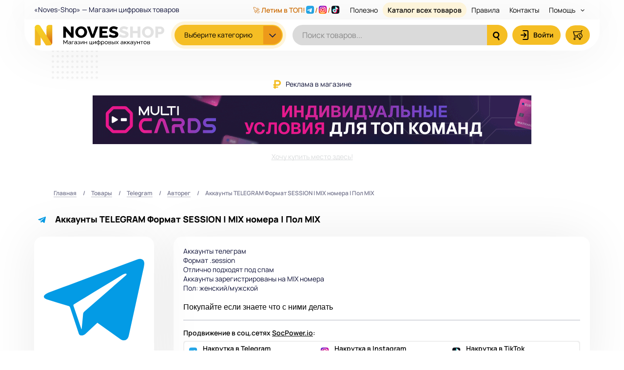

--- FILE ---
content_type: text/html; charset=UTF-8
request_url: https://noves-shop.com/products/view/akkaunty-telegram-format-session-mix-nomera-pol-mix
body_size: 10724
content:




<!DOCTYPE html>
<html lang="ru-RU">
<head>
    <meta charset="UTF-8">
    <meta http-equiv="X-UA-Compatible" content="IE=edge">
    <meta name="viewport" content="width=device-width, initial-scale=1">
    <meta name="referrer" content="origin"/>
    <meta name="verification" content="076f09ae37bc8febe2b318bad4f733"/>
    <meta name="enot" content="3351622654925sg_aeiTHnyG5FLrW3_wHhfkuiKChWJoI"/>

    <!-- Test -->

            <link rel="icon" type="image/x-icon" href="/favicon.ico">
    
        <title>Аккаунты TELEGRAM Формат SESSION | MIX номера | Пол MIX</title>

    <!-- -->
<meta name="enot" content="028bd4f5" />
<meta name="cryptomus" content="c6223b3e" />
<meta name="heleket" content="6bb9c8ad" />    <meta name="yandex-verification" content="53cd595903fe365c" />
<!-- Yandex.Metrika counter -->
<script type="text/javascript" >
    (function(m,e,t,r,i,k,a){m[i]=m[i]||function(){(m[i].a=m[i].a||[]).push(arguments)};
        m[i].l=1*new Date();
        for (var j = 0; j < document.scripts.length; j++) {if (document.scripts[j].src === r) { return; }}
        k=e.createElement(t),a=e.getElementsByTagName(t)[0],k.async=1,k.src=r,a.parentNode.insertBefore(k,a)})
    (window, document, "script", "https://cdn.jsdelivr.net/npm/yandex-metrica-watch/tag.js", "ym");

    ym(92455877, "init", {
        clickmap:true,
        trackLinks:true,
        accurateTrackBounce:true
    });
</script>
<noscript><div><img src="https://mc.yandex.ru/watch/92455877" style="position:absolute; left:-9999px;" alt="" /></div></noscript>
<!-- /Yandex.Metrika counter -->
    <meta name="keywords" content="">
<meta name="description" content="Купить Аккаунты телеграм  Формат .session Отлично подходят под спам Аккаунты зарегистрированы на MIX номера Пол: женский/мужской">
<meta name="csrf-param" content="_csrf-frontend">
<meta name="csrf-token" content="z4sjDNdRI8M2-dxhMfcWEyMfOJHkMbPj31-0p7N5syX9uBpFvxpGmnybhCNZoiAqFFVBqJFeyaeqO_uWxAzxEw==">

<link href="/css/tools-fly.css?v=1674409860" rel="stylesheet">
<link href="/css/bootstrap.min.css?v=1667511961" rel="stylesheet">
<link href="/css/jquery.fancybox.min.css?v=1667511961" rel="stylesheet">
<link href="/css/style.css?v=1765299802" rel="stylesheet">
<link href="/libs/sweetalert2/sweetalert2.min.css?v=1708777364" rel="stylesheet"></head>
<body id="body" class="load--preload focus-disabled">

<div class="wraps">
    <div class="header__outer-respv">
        <div class="respv__header">
            <div class="respv__header-left">
                <button class="respv__header-button_menu menu--category fn_category_switch">
                    <svg>
                        <use xlink:href="/img/icons.svg#svg_btn_category_swith"></use>
                    </svg>
                </button>
            </div>
            <a class="respv__header-logo" href="/"><img width="134" height="22" alt="Noves-Shop"
                                                        src="/img/logo.svg"></a>
            <div class="respv__header-right">
                <button class="respv__header-button_menu menu--search fn_search_switch">
                    <svg class="respv__header-button_menu_icon_show">
                        <use xlink:href="/img/icons.svg#svg_btn_search_submit"></use>
                    </svg>
                    <svg class="respv__header-button_menu_icon_hide">
                        <use xlink:href="/img/icons.svg#svg_btn_close"></use>
                    </svg>
                </button>
                                    <a class="respv__header-button_menu" href="/customer/auth/auth/login">
                        <svg>
                            <use xlink:href="/img/icons.svg#svg_btn_profile_login"></use>
                        </svg>
                    </a>
                                <div class="respv__header-button_item">
                    <a class="respv__header-button_menu" id="fn_order_histories_drop_download_last" href="/order/index">
                        <svg>
                            <use xlink:href="/img/icons.svg#svg_btn_cart"></use>
                        </svg>
                    </a>
                    <div class="display-none fn_order_histories_download_last"></div>
                </div>
                <button class="respv__header-button_menu menu--main fn_menu_switch">
                    <svg>
                        <use xlink:href="/img/icons.svg#svg_btn_menu"></use>
                    </svg>
                </button>
            </div>
        </div>
    </div>
    <div class="respv__header-search">
        <form class="form__search" method="get" action="/products/catalog">
            <div class="form__search-box">
                <input type="text" name="name" class="form__search-text" placeholder="Поиск товаров..."
                       autocomplete="off" value="" id="fn_respv_search_input">
                <button class="btn-reset form__search-btn-submit" type="submit">
                    <svg>
                        <use xlink:href="/img/icons.svg#svg_btn_search_submit"></use>
                    </svg>
                </button>
            </div>
        </form>
    </div>
    <div class="respv__sidebar"></div>

    <div class="header__outer">
        <header class="header__wrap" id="fn_header_wrap">
            <div class="wrapper header__top">
                <div class="header__top-left">«Noves-Shop» — Магазин цифровых товаров</div>
                <nav class="header__nav">
                    <ul class="list-reset header__nav-list" id="fn_header_nav">

                            <li>
    <a class="link--finder" href="https://socpower.io/services?partner=3361&utm_source=ns&utm_medium=order_result&utm_campaign=vip_hyper_link" target="_blank" rel="nofollow">
        🚀 Летим в ТОП!
        <img width="20" height="20" alt="" src="/img/icons/sp/tg40x40.gif">/<img width="20" height="20" alt="" src="/img/icons/sp/ig40x40.gif">/<img width="20" height="20" alt="" src="/img/icons/sp/tt40x40.gif">
    </a>
</li>
                        <li style="display: none">
                            <a class="link--finder" href="https://lamanchepayments.com/ru?utm_source=noves&utm_medium=button" target="_blank" rel="nofollow">
                                <svg class="link--finder_icon">
                                    <use xlink:href="/img/icons.svg#svg_btn_finder"></use>
                                </svg>
                                Карты под ФБ и Гугл
                            </a>
                        </li>

                        <li><a class="" href="https://noves-shop.com/page/advertising" rel="nofollow" target="_blank">Полезно</a><div class="header__nav-list_subnav"><ul><li><a class="" href="https://multicards.io/?utm_source=noves&amp;utm_medium=banner" rel="nofollow" target="_blank">Карты под ФБ и Гугл</a></li><li><a class="" href="https://lamanchepayments.com/?utm_medium=banner&amp;utm_campaign=noves&amp;utm_source=ryan_gosling" rel="nofollow" target="_blank">Бесплатный выпуск карт</a></li><li><a class="" href="https://psbproxy.io/" rel="nofollow" target="_blank">Премиальные прокси</a></li></ul></div></li>
                        <li><a class="link--catalog" href="/products/catalog">Каталог всех
                                товаров</a></li>
                        <li><a href="/page/rules">Правила</a></li>
                        <li><a href="/page/contact">Контакты</a></li>
                        <li><a class="header__nav-list_sublink" href="#">Помощь <span
                                        class="header__nav-list_arrow"></span></a>
                            <div class="header__nav-list_subnav">
                                <ul>
                                    <li><a href="/page/how-to-buy">Как купить?</a></li>
                                    <li><a href="/page/faq">FAQ</a></li>
                                    <li><a href="/blog">Блог</a></li>
                                    <li><a href="/supplier/request/view">Поставщикам</a></li>
                                </ul>
                            </div>
                        </li>
                    </ul>
                </nav>
            </div>
            <div class="wrapper header__bottom">
                <a class="site__logo header__logo" href="/"><img width="268" height="44" alt="Noves-Shop"
                                                                 src="/img/logo.svg"></a>

                    <nav class="box-catalog fn_catalog">
        <button type="button" class="btn-reset button box-catalog__button fn_catalog_switch">
            <span class="box-catalog__button-label">Выберите категорию</span>
            <span class="box-catalog__button-label_short">Категория</span>
            <span class="box-catalog__button-arrw"></span>
        </button>
        <div class="box-catalog__drop">
            <ul class="list-reset box-catalog__list" id="fn_box_catalog_list">
                                    <li>
                        <a class="link--sub current"
                           href="/category/view/vkontakte">
                                                            <img class="lozad" width="17" height="17"
                                     data-src="/media/categories/650bf2e17ed943acc2938bdaf1b3a205.svg" alt="">
                                                        ВКонтакте </a>
                                                    <div class="box-catalog__subdrop" style="display: none;">
                                <div class="box-catalog__subdrop-list ">
                                    <ul>
                                                                                    <li>
                                                <a href="/group/view/vk-raznoe" >
                                                    Разное                                                                                                    </a>
                                            </li>
                                                                                    <li>
                                                <a href="/group/view/avtoreg" >
                                                    Авторег                                                                                                    </a>
                                            </li>
                                                                                    <li>
                                                <a href="/group/view/retriv" >
                                                    Ретрив                                                                                                    </a>
                                            </li>
                                                                                    <li>
                                                <a href="/group/view/raskrucennye-vk" >
                                                    Раскрученные/С друзьями                                                                                                    </a>
                                            </li>
                                                                                    <li>
                                                <a href="/group/view/starye-vozrastnye-vk" >
                                                    Старые/Возрастные                                                                                                    </a>
                                            </li>
                                                                                    <li>
                                                <a href="/group/view/spamblok" >
                                                    Спамблок                                                                                                    </a>
                                            </li>
                                                                                <li class="box-catalog__subdrop-view_all"><a href="/category/view/vkontakte">Показать все</a></li>
                                    </ul>
                                </div>

                                
                            </div>
                                            </li>
                                    <li>
                        <a class="link--sub current"
                           href="/category/view/instagram">
                                                            <img class="lozad" width="17" height="17"
                                     data-src="/media/categories/4aea672092dfaee97b8f33ca422d1f79.svg" alt="">
                                                        Instagram </a>
                                                    <div class="box-catalog__subdrop" style="display: none;">
                                <div class="box-catalog__subdrop-list ">
                                    <ul>
                                                                                    <li>
                                                <a href="/group/view/avtoreg-insragram" >
                                                    Авторег                                                                                                    </a>
                                            </li>
                                                                                    <li>
                                                <a href="/group/view/rucnoy-avtoreg-instagram" >
                                                    Ручная регистрация                                                                                                    </a>
                                            </li>
                                                                                    <li>
                                                <a href="/group/view/raskrucennye-instagram" >
                                                    Раскрученные                                                                                                    </a>
                                            </li>
                                                                                    <li>
                                                <a href="/group/view/starye-instagram" >
                                                    Старые/Возрастные                                                                                                    </a>
                                            </li>
                                                                                    <li>
                                                <a href="/group/view/raznoe-instagram" >
                                                    Разное                                                                                                    </a>
                                            </li>
                                                                                <li class="box-catalog__subdrop-view_all"><a href="/category/view/instagram">Показать все</a></li>
                                    </ul>
                                </div>

                                
                            </div>
                                            </li>
                                    <li>
                        <a class="link--sub current"
                           href="/category/view/facebook">
                                                            <img class="lozad" width="17" height="17"
                                     data-src="/media/categories/401eb6c8c45e3b7e0ff7b6eea769c2fc.svg" alt="">
                                                        Facebook </a>
                                                    <div class="box-catalog__subdrop" style="display: none;">
                                <div class="box-catalog__subdrop-list ">
                                    <ul>
                                                                                    <li>
                                                <a href="/group/view/facebook-nas-vybor-kart-dla-facebook" >
                                                    🔥 Наш выбор карт для Facebook                                                                                                            <img class="external-link-icon" src="/img/icons/link-external.svg" width="15" height="15" alt="">                                                                                                    </a>
                                            </li>
                                                                                    <li>
                                                <a href="/group/view/facebook-autoreg" >
                                                    Авторег                                                                                                    </a>
                                            </li>
                                                                                    <li>
                                                <a href="/group/view/business-manager" >
                                                    Business Manager                                                                                                    </a>
                                            </li>
                                                                                    <li>
                                                <a href="/group/view/fb-dla-reklamy" >
                                                    Для рекламы                                                                                                    </a>
                                            </li>
                                                                                    <li>
                                                <a href="/group/view/facebook-raskrucennye" >
                                                    Раскрученные                                                                                                    </a>
                                            </li>
                                                                                    <li>
                                                <a href="/group/view/facebook-zrd-pzrd" >
                                                    ЗРД / ПЗРД                                                                                                    </a>
                                            </li>
                                                                                    <li>
                                                <a href="/group/view/facebook-starye" >
                                                    Старые/Возрастные                                                                                                    </a>
                                            </li>
                                                                                    <li>
                                                <a href="/group/view/facebook-raznoe" >
                                                    Разное                                                                                                    </a>
                                            </li>
                                                                                <li class="box-catalog__subdrop-view_all"><a href="/category/view/facebook">Показать все</a></li>
                                    </ul>
                                </div>

                                
                            </div>
                                            </li>
                                    <li>
                        <a class="link--sub current"
                           href="/category/view/google">
                                                            <img class="lozad" width="17" height="17"
                                     data-src="/media/categories/dec5ab44e13bb07e03947798d318d920.svg" alt="">
                                                        Google </a>
                                                    <div class="box-catalog__subdrop" style="display: none;">
                                <div class="box-catalog__subdrop-list ">
                                    <ul>
                                                                                    <li>
                                                <a href="/group/view/google-nas-vybor-kart-dla-google" >
                                                    🔥 Наш выбор карт для Google                                                                                                            <img class="external-link-icon" src="/img/icons/link-external.svg" width="15" height="15" alt="">                                                                                                    </a>
                                            </li>
                                                                                    <li>
                                                <a href="/group/view/gmail-avtoreg" >
                                                    Gmail авторег                                                                                                    </a>
                                            </li>
                                                                                    <li>
                                                <a href="/group/view/gmail" >
                                                    Gmail Старые/Возрастные                                                                                                    </a>
                                            </li>
                                                                                    <li>
                                                <a href="/group/view/youtube" >
                                                    YouTube                                                                                                    </a>
                                            </li>
                                                                                    <li>
                                                <a href="/group/view/ads" >
                                                    ADS                                                                                                    </a>
                                            </li>
                                                                                    <li>
                                                <a href="/group/view/google" >
                                                    Разное                                                                                                    </a>
                                            </li>
                                                                                <li class="box-catalog__subdrop-view_all"><a href="/category/view/google">Показать все</a></li>
                                    </ul>
                                </div>

                                
                            </div>
                                            </li>
                                    <li>
                        <a class="link--sub current"
                           href="/category/view/telegram">
                                                            <img class="lozad" width="17" height="17"
                                     data-src="/media/categories/343e2d162326ab4b8a88d4ccc12c905d.svg" alt="">
                                                        Telegram </a>
                                                    <div class="box-catalog__subdrop" style="display: none;">
                                <div class="box-catalog__subdrop-list ">
                                    <ul>
                                                                                    <li>
                                                <a href="/group/view/telegram-avtoreg" >
                                                    Авторег                                                                                                    </a>
                                            </li>
                                                                                    <li>
                                                <a href="/group/view/telegram" >
                                                    Ручная регистрация                                                                                                    </a>
                                            </li>
                                                                                    <li>
                                                <a href="/group/view/telegram-raskrucennye" >
                                                    Раскрученные                                                                                                    </a>
                                            </li>
                                                                                    <li>
                                                <a href="/group/view/telegram-kanaly-i-gruppy" >
                                                    Каналы и группы                                                                                                    </a>
                                            </li>
                                                                                    <li>
                                                <a href="/group/view/telegram-raznoe" >
                                                    Разное                                                                                                    </a>
                                            </li>
                                                                                <li class="box-catalog__subdrop-view_all"><a href="/category/view/telegram">Показать все</a></li>
                                    </ul>
                                </div>

                                
                            </div>
                                            </li>
                                    <li>
                        <a class="link--sub current"
                           href="/category/view/tiktok">
                                                            <img class="lozad" width="17" height="17"
                                     data-src="/media/categories/9b6a78750278466568783ad126bd3394.svg" alt="">
                                                        TikTok </a>
                                                    <div class="box-catalog__subdrop" style="display: none;">
                                <div class="box-catalog__subdrop-list ">
                                    <ul>
                                                                                    <li>
                                                <a href="/group/view/tiktok-avtoreg" >
                                                    Авторег                                                                                                    </a>
                                            </li>
                                                                                    <li>
                                                <a href="/group/view/tiktok-ads" >
                                                    Для рекламы                                                                                                    </a>
                                            </li>
                                                                                    <li>
                                                <a href="/group/view/tiktok" >
                                                    Разное                                                                                                    </a>
                                            </li>
                                                                                <li class="box-catalog__subdrop-view_all"><a href="/category/view/tiktok">Показать все</a></li>
                                    </ul>
                                </div>

                                
                            </div>
                                            </li>
                                    <li>
                        <a class="link--sub current"
                           href="/category/view/pocty">
                                                            <img class="lozad" width="17" height="17"
                                     data-src="/media/categories/93460c2b6d87978439569c69a6ae7e44.svg" alt="">
                                                        Почтовые сервисы </a>
                                                    <div class="box-catalog__subdrop" style="display: none;">
                                <div class="box-catalog__subdrop-list ">
                                    <ul>
                                                                                    <li>
                                                <a href="/group/view/mailru" >
                                                    Mail.ru                                                                                                    </a>
                                            </li>
                                                                                    <li>
                                                <a href="/group/view/rambler" >
                                                    Rambler                                                                                                    </a>
                                            </li>
                                                                                    <li>
                                                <a href="/group/view/gmx" >
                                                    GMX                                                                                                    </a>
                                            </li>
                                                                                    <li>
                                                <a href="/group/view/yahoo" >
                                                    Yahoo                                                                                                    </a>
                                            </li>
                                                                                    <li>
                                                <a href="/group/view/outlook-hotmail" >
                                                    Outlook / Hotmail                                                                                                    </a>
                                            </li>
                                                                                    <li>
                                                <a href="/group/view/emails" >
                                                    Другое                                                                                                    </a>
                                            </li>
                                                                                <li class="box-catalog__subdrop-view_all"><a href="/category/view/pocty">Показать все</a></li>
                                    </ul>
                                </div>

                                
                            </div>
                                            </li>
                                    <li>
                        <a class="link--sub current"
                           href="/category/view/odnoklassniki">
                                                            <img class="lozad" width="17" height="17"
                                     data-src="/media/categories/7764621bde5501b6a4c6ce07f72e7c19.svg" alt="">
                                                        Одноклассники </a>
                                                    <div class="box-catalog__subdrop" style="display: none;">
                                <div class="box-catalog__subdrop-list ">
                                    <ul>
                                                                                    <li>
                                                <a href="/group/view/ok-avtoreg" >
                                                    Авторег                                                                                                    </a>
                                            </li>
                                                                                    <li>
                                                <a href="/group/view/ok-raskrucennye" >
                                                    Раскрученные                                                                                                    </a>
                                            </li>
                                                                                    <li>
                                                <a href="/group/view/ok-starye" >
                                                    Старые/Возрастные                                                                                                    </a>
                                            </li>
                                                                                    <li>
                                                <a href="/group/view/odnoklassniki" >
                                                    Разное                                                                                                    </a>
                                            </li>
                                                                                <li class="box-catalog__subdrop-view_all"><a href="/category/view/odnoklassniki">Показать все</a></li>
                                    </ul>
                                </div>

                                
                            </div>
                                            </li>
                                    <li>
                        <a class="link--sub current"
                           href="/category/view/twitter">
                                                            <img class="lozad" width="17" height="17"
                                     data-src="/media/categories/2cad1a4753ccabffc1f5322a7db389b1.svg" alt="">
                                                        Twitter (X) </a>
                                                    <div class="box-catalog__subdrop" style="display: none;">
                                <div class="box-catalog__subdrop-list ">
                                    <ul>
                                                                                    <li>
                                                <a href="/group/view/twitter-avtoreg" >
                                                    Авторег                                                                                                    </a>
                                            </li>
                                                                                    <li>
                                                <a href="/group/view/twitter-raskrucennye" >
                                                    Раскрученные                                                                                                    </a>
                                            </li>
                                                                                    <li>
                                                <a href="/group/view/twitter" >
                                                    Старые/Возрастные                                                                                                    </a>
                                            </li>
                                                                                    <li>
                                                <a href="/group/view/twitter-raznoe" >
                                                    Разное                                                                                                    </a>
                                            </li>
                                                                                <li class="box-catalog__subdrop-view_all"><a href="/category/view/twitter">Показать все</a></li>
                                    </ul>
                                </div>

                                
                            </div>
                                            </li>
                                    <li>
                        <a class="link--sub current"
                           href="/category/view/reddit">
                                                            <img class="lozad" width="17" height="17"
                                     data-src="/media/categories/655396f25660678e7a71ff6e72dc2da9.svg" alt="">
                                                        Reddit </a>
                                                    <div class="box-catalog__subdrop" style="display: none;">
                                <div class="box-catalog__subdrop-list ">
                                    <ul>
                                                                                    <li>
                                                <a href="/group/view/reddit" >
                                                    Авторег                                                                                                    </a>
                                            </li>
                                                                                <li class="box-catalog__subdrop-view_all"><a href="/category/view/reddit">Показать все</a></li>
                                    </ul>
                                </div>

                                
                            </div>
                                            </li>
                                    <li>
                        <a class="link--sub current"
                           href="/category/view/discord">
                                                            <img class="lozad" width="17" height="17"
                                     data-src="/media/categories/fd6b0d058bcd1f3f7be5499441d85cf0.svg" alt="">
                                                        Discord </a>
                                                    <div class="box-catalog__subdrop" style="display: none;">
                                <div class="box-catalog__subdrop-list ">
                                    <ul>
                                                                                    <li>
                                                <a href="/group/view/discord" >
                                                    Авторег                                                                                                    </a>
                                            </li>
                                                                                <li class="box-catalog__subdrop-view_all"><a href="/category/view/discord">Показать все</a></li>
                                    </ul>
                                </div>

                                
                            </div>
                                            </li>
                                    <li>
                        <a class="link--sub current"
                           href="/category/view/servisy-nakrutki">
                                                            <img class="lozad" width="17" height="17"
                                     data-src="/media/categories/09acbd29fa94041b5ae15268e3cabc75.svg" alt="">
                                                        Сервисы накрутки </a>
                                                    <div class="box-catalog__subdrop" style="display: none;">
                                <div class="box-catalog__subdrop-list ">
                                    <ul>
                                                                                    <li>
                                                <a href="/group/view/likest" >
                                                    Likest                                                                                                    </a>
                                            </li>
                                                                                    <li>
                                                <a href="/group/view/vtope" >
                                                    VTope                                                                                                    </a>
                                            </li>
                                                                                    <li>
                                                <a href="/group/view/ytmonsterru" >
                                                    YTMonster.ru                                                                                                    </a>
                                            </li>
                                                                                    <li>
                                                <a href="/group/view/bestlikerbiz" >
                                                    BestLiker.biz                                                                                                    </a>
                                            </li>
                                                                                    <li>
                                                <a href="/group/view/bosslikeru" >
                                                    BossLike.ru                                                                                                    </a>
                                            </li>
                                                                                    <li>
                                                <a href="/group/view/servisy-nakrutki" >
                                                    Другие сервисы                                                                                                    </a>
                                            </li>
                                                                                    <li>
                                                <a href="/group/view/uslugi-nakrutki" >
                                                    Услуги накрутки                                                                                                    </a>
                                            </li>
                                                                                <li class="box-catalog__subdrop-view_all"><a href="/category/view/servisy-nakrutki">Показать все</a></li>
                                    </ul>
                                </div>

                                
                            </div>
                                            </li>
                                    <li>
                        <a class="link--sub current"
                           href="/category/view/raznoe">
                                                            <img class="lozad" width="17" height="17"
                                     data-src="/media/categories/ec44e40d200e059699fdf5d4b271dd1c.svg" alt="">
                                                        Разное </a>
                                                    <div class="box-catalog__subdrop" style="display: none;">
                                <div class="box-catalog__subdrop-list ">
                                    <ul>
                                                                                    <li>
                                                <a href="/group/view/igrovye-akkaunty" >
                                                    Игровые аккаунты                                                                                                    </a>
                                            </li>
                                                                                    <li>
                                                <a href="/group/view/chatgpt-openai" >
                                                    ChatGPT (OpenAI)                                                                                                    </a>
                                            </li>
                                                                                    <li>
                                                <a href="/group/view/twitch" >
                                                    TWITCH                                                                                                    </a>
                                            </li>
                                                                                    <li>
                                                <a href="/group/view/onedrive" >
                                                    OneDrive                                                                                                    </a>
                                            </li>
                                                                                    <li>
                                                <a href="/group/view/skype" >
                                                    Skype                                                                                                    </a>
                                            </li>
                                                                                    <li>
                                                <a href="/group/view/icq" >
                                                    ICQ                                                                                                    </a>
                                            </li>
                                                                                    <li>
                                                <a href="/group/view/spotify" >
                                                    Spotify                                                                                                    </a>
                                            </li>
                                                                                    <li>
                                                <a href="/group/view/steam" >
                                                    Steam                                                                                                    </a>
                                            </li>
                                                                                    <li>
                                                <a href="/group/view/linkedin" >
                                                    Linkedin                                                                                                    </a>
                                            </li>
                                                                                    <li>
                                                <a href="/group/view/useragent" >
                                                    UserAgent                                                                                                    </a>
                                            </li>
                                                                                    <li>
                                                <a href="/group/view/raznoe-drugie-akkaunty" >
                                                    Другие аккаунты                                                                                                    </a>
                                            </li>
                                                                                    <li>
                                                <a href="/group/view/raznoe-del" >
                                                    del                                                                                                    </a>
                                            </li>
                                                                                <li class="box-catalog__subdrop-view_all"><a href="/category/view/raznoe">Показать все</a></li>
                                    </ul>
                                </div>

                                
                            </div>
                                            </li>
                            </ul>
        </div>
    </nav>
    <form class="form__search" method="get" action="/products/catalog">
        <div class="form__search-box">
            <input type="text" name="name" class="form__search-text" placeholder="Поиск товаров..."
                   autocomplete="off" value="">
            <button class="btn-reset form__search-btn-submit" type="submit">
                <svg>
                    <use xlink:href="/img/icons.svg#svg_btn_search_submit"></use>
                </svg>
            </button>
        </div>
    </form>

                <ul class="list-reset header__controls">
                                            <li class="shop__link-profile">
                            <a class="header__controls-link" href="/customer/auth/auth/login">
                                <svg>
                                    <use xlink:href="/img/icons.svg#svg_btn_profile_login"></use>
                                </svg>
                                <span class="header__controls-link_label">Войти</span>
                            </a>
                        </li>
                                        <li class="shop__link-mybuy">
                        <div class="order-download-last">
                            <a class="header__controls-link" href="/order/index">
                                <svg>
                                    <use xlink:href="/img/icons.svg#svg_btn_cart"></use>
                                </svg>
                            </a>
                            <div class="display-none fn_order_histories_download_last"></div>
                        </div>
                    </li>
                </ul>
            </div>
        </header>
    </div>

    

    
    
            <div class="block-banka block-banka--top">
            <div class="block-banka__title"><img width="18" height="18" alt="" src="/img/icons/rub.png"> Реклама в
                магазине
            </div>
            <div class="block-banka__content">
                <a href="https://multicards.io/?utm_source=noves&amp;utm_medium=banner"><img src="https://i.imgur.com/5SOunkN.gif" alt="Banner"></a>            </div>
            <div class="block-banka__buy"><a href="/page/advertising">Хочу купить место
                    здесь!</a></div>
        </div>
    
            <div class="content__wrap">
            <div class="wrapper">

                <ul class="breadcrumbs"><li><a href="/">Главная</a></li>
<li><a href="/products/catalog">Товары</a></li>
<li><a href="/category/view/telegram">Telegram</a></li>
<li><a href="/group/view/telegram-avtoreg">Авторег</a></li>
<li class="active">Аккаунты TELEGRAM Формат SESSION | MIX номера | Пол MIX</li>
</ul>
                                    <article class="product-width aviable--outstock"
             id="product-page" data-id="1894">
        <div class="product-width__top">
                            <div class="product-width__icon">
                    <img src="/media/categories/343e2d162326ab4b8a88d4ccc12c905d.svg" alt="Telegram">
                </div>
                        <h1 class="product-width__title">
                                                <span id="product-name-1894">Аккаунты TELEGRAM Формат SESSION | MIX номера | Пол MIX</span>
            </h1>
        </div>
        <div class="product-width__side">
            <div class="product-width__shop">
                <div class="product-width__image">
                    <img width="206" height="206" alt="Изображение: Аккаунты TELEGRAM Формат SESSION | MIX номера | Пол MIX"
                         src="/media/products/343e2d162326ab4b8a88d4ccc12c905d.svg">
                </div>
                <div class="product-width__props">
                    <div class="product-width__prop"><span
                                class="prop--value">0</span> <span
                                class="prop--ex">шт.</span></div>
                    <div class="product-width__prop"><span
                                class="prop--value">56,00 руб.</span>
                    </div>
                </div>
                <div class="product-width__control">
                                            <button type="button" class="button product__button-buy">
                            Нет в наличии
                            <span class="product__button-label label--arrw"></span>
                        </button>
                                    </div>
                <div class="product-width__sells">Куплено: 4 раз</div>
            </div>
        </div>
        <div class="product-width__content"  id="fb_product_content">
                            <div class="idesc">
                    <div>Аккаунты телеграм </div><div>Формат .session</div><div>Отлично подходят под спам</div><div>Аккаунты зарегистрированы на MIX номера</div><div>Пол: женский/мужской</div><div><br /></div><div><span style="color:rgb(0,0,0);font-family:Manrope, Arial, Helvetica, sans-serif;font-size:16px;">Покупайте если знаете что с ними делать</span><br style="min-height:0px;color:rgb(0,0,0);font-family:Manrope, Arial, Helvetica, sans-serif;font-size:16px;" /></div>                </div>
            
            <div class="product-partner">
    <span class="product-partner__link">
        <span class="product-partner__title">
            Продвижение в соц.сетях <a target="_blank" href="https://socpower.io/services?partner=3361&utm_source=ns&utm_medium=product_recommendation_link">SocPower.io</a>:
        </span>
        <a class="product-partner__items" target="_blank" href="https://socpower.io/services?partner=3361&utm_source=ns&utm_medium=product_recommendation">
            <span class="product-partner__item">
                <span><img width="20" height="20" alt="" src="/img/icons/sp/tg40x40.gif"> Накрутка в Telegram</span>
                <span class="product-partner__item-additional">
                    Подписчики, БотСтарт, Реакции, Просмотры
                </span>
            </span>
            <span class="product-partner__item">
                <span><img width="20" height="20" alt="" src="/img/icons/sp/ig40x40.gif"> Накрутка в Instagram</span>
                <span class="product-partner__item-additional">
                    Подписчики, Лайки, Просмотры
                </span>
            </span>
            <span class="product-partner__item">
                <span><img width="20" height="20" alt="" src="/img/icons/sp/tt40x40.gif"> Накрутка в TikTok</span>
                <span class="product-partner__item-additional">
                    Подписчики, Лайки, Просмотры
                </span>
            </span>
        </a>
    </span>
</div>
        </div>
    </article>

    <aside class="product-relateds">
        <div class="section-products">
            <div class="section-products__header">
                <div class="section-products__header-left">
                                            <div class="section-products__header-icon">
                            <img src="/media/products/343e2d162326ab4b8a88d4ccc12c905d.svg"
                                 alt="Изображение: Аккаунты TELEGRAM Формат SESSION | MIX номера | Пол MIX">
                        </div>
                                    </div>
                <div class="section-products__header-title">Похожие товары</div>
            </div>
            <div class="product__collums">
    <div class="product__item-infos">
        <div class="product__item-infos_prop prop--stock">В наличии</div>
        <div class="product__item-infos_prop prop--price">Цена за шт.</div>
        <div class="product__item-infos_prop prop--sell">Продаж</div>
    </div>
</div>            <div id="w0" class="product__items">
<div class="product__item"
     data-product-id="10927" data-product-item>
    <div class="product__item-icon">
                    <img class="lozad" width="40" height="40" data-src="/media/products/343e2d162326ab4b8a88d4ccc12c905d.svg" alt="Иконка">
            </div>
    <a class="product__item-title" href="/products/view/telegram-telegram-avtoreg-dla-portable-versiitdata-62-indonezia-otlezka-30-dnej-avatarka-bez-2fa">
                        <span id="product-name-10927">Telegram Аккаунты для всех ваших нужд. Формат данных: (TDATA). Зарегистрированы Ip MIiX. Частично заполнены. Отлежка от 15+ дней. Пол MIX. НЕ УМИРАЮТ.АККИ ВАЛИД Формат выдачи: Ссылка.</span>
    </a>
    <div class="product__item-infos">
        <span class="product__item-prop prop--stock" data-label="Наличие"><span
                    class="product__item-prop_value">4930</span> <span
                    class="product__item-prop_sufix">шт.</span></span>
        <span class="product__item-prop prop--price" data-label="Цена"><span
                    class="product__item-prop_value">37,80 руб.</span></span>
        <span class="product__item-prop prop--sell" data-label="Продаж"><span
                class="product__item-prop_value">157</span><span
                class="product__item-prop_sufix">шт.</span></span>
    </div>
    <div class="product__item-shop">
                    <button
                    type="button"
                    class="button product__button-buy"
                    onclick="buyModal_open(10927, 1, 37.8000, 4930, '/media/products/343e2d162326ab4b8a88d4ccc12c905d.svg');">
                Купить
                                    <span class="product__button-label label--arrw"></span>
                            </button>
            </div>
</div>


<div class="product__item"
     data-product-id="20096" data-product-item>
    <div class="product__item-icon">
                    <img class="lozad" width="40" height="40" data-src="/media/products/343e2d162326ab4b8a88d4ccc12c905d.svg" alt="Иконка">
            </div>
    <a class="product__item-title" href="/products/view/super-trastovye-telegram-otlezka-7-12-mesacev-cistye-trastovye-akkaunty-telegramm-telegram-tg-usa-format-tdata">
                        <span id="product-name-20096">❇️❇️❇️СУПЕР ТРАСТОВЫЕ !!!! Telegram ОТЛЁЖКА ОТ 16 до 30 МЕСЯЦЕВ!!! Чистые трастовые! Аккаунты Телеграмм, Telegram, tg  АМЕРИКА , формат TData 2 Фа в текстовике  ❇️❇️❇️</span>
    </a>
    <div class="product__item-infos">
        <span class="product__item-prop prop--stock" data-label="Наличие"><span
                    class="product__item-prop_value">121</span> <span
                    class="product__item-prop_sufix">шт.</span></span>
        <span class="product__item-prop prop--price" data-label="Цена"><span
                    class="product__item-prop_value">928,00 руб.</span></span>
        <span class="product__item-prop prop--sell" data-label="Продаж"><span
                class="product__item-prop_value">13</span><span
                class="product__item-prop_sufix">шт.</span></span>
    </div>
    <div class="product__item-shop">
                    <button
                    type="button"
                    class="button product__button-buy"
                    onclick="buyModal_open(20096, 1, 928.0000, 121, '/media/products/343e2d162326ab4b8a88d4ccc12c905d.svg');">
                Купить
                                    <span class="product__button-label label--arrw"></span>
                            </button>
            </div>
</div>


<div class="product__item"
     data-product-id="21953" data-product-item>
    <div class="product__item-icon">
                    <img class="lozad" width="40" height="40" data-src="/media/products/343e2d162326ab4b8a88d4ccc12c905d.svg" alt="Иконка">
            </div>
    <a class="product__item-title" href="/products/view/telegram-u-s-a-sim-1-otlezka-ot-100-dnej-pol-miks-2faakk022023-lubye-celi-tdata">
                        <span id="product-name-21953">❇️❇️❇️ TELEGRAM аккаунтам 1 -2 года |Algeria | | Пол: Микс | 2FA:В ТЕКСТОВИКЕ | Любые цели | TDATA ❇️❇️❇️</span>
    </a>
    <div class="product__item-infos">
        <span class="product__item-prop prop--stock" data-label="Наличие"><span
                    class="product__item-prop_value">7</span> <span
                    class="product__item-prop_sufix">шт.</span></span>
        <span class="product__item-prop prop--price" data-label="Цена"><span
                    class="product__item-prop_value">580,00 руб.</span></span>
        <span class="product__item-prop prop--sell" data-label="Продаж"><span
                class="product__item-prop_value">1</span><span
                class="product__item-prop_sufix">шт.</span></span>
    </div>
    <div class="product__item-shop">
                    <button
                    type="button"
                    class="button product__button-buy"
                    onclick="buyModal_open(21953, 1, 580.0000, 7, '/media/products/343e2d162326ab4b8a88d4ccc12c905d.svg');">
                Купить
                                    <span class="product__button-label label--arrw"></span>
                            </button>
            </div>
</div>


<div class="product__item"
     data-product-id="26291" data-product-item>
    <div class="product__item-icon">
                    <img class="lozad" width="40" height="40" data-src="/media/products/343e2d162326ab4b8a88d4ccc12c905d.svg" alt="Иконка">
            </div>
    <a class="product__item-title" href="/products/view/telegram-england-tdatasession-json">
                        <span id="product-name-26291">⚡️TELEGRAM ENGLAND TDATA+Session +Json ⚡️</span>
    </a>
    <div class="product__item-infos">
        <span class="product__item-prop prop--stock" data-label="Наличие"><span
                    class="product__item-prop_value">278</span> <span
                    class="product__item-prop_sufix">шт.</span></span>
        <span class="product__item-prop prop--price" data-label="Цена"><span
                    class="product__item-prop_value">301,60 руб.</span></span>
        <span class="product__item-prop prop--sell" data-label="Продаж"><span
                class="product__item-prop_value">1</span><span
                class="product__item-prop_sufix">шт.</span></span>
    </div>
    <div class="product__item-shop">
                    <button
                    type="button"
                    class="button product__button-buy"
                    onclick="buyModal_open(26291, 1, 301.6000, 278, '/media/products/343e2d162326ab4b8a88d4ccc12c905d.svg');">
                Купить
                                    <span class="product__button-label label--arrw"></span>
                            </button>
            </div>
</div>


<div class="product__item"
     data-product-id="26292" data-product-item>
    <div class="product__item-icon">
                    <img class="lozad" width="40" height="40" data-src="/media/products/343e2d162326ab4b8a88d4ccc12c905d.svg" alt="Иконка">
            </div>
    <a class="product__item-title" href="/products/view/telegram-u-s-a-sim-1-lucsee-kacestvo-krepkie-tdata-kotorye-ne-sletaut-pri-vhode-otlezka-ot-3-dnej-pol-miks-2fa-v-papke-s-akkauntom-lubye-celi-tdata">
                        <span id="product-name-26292">TELEGRAM | Узбекистан +998 Лучшее качество!! отлега 7-30 дней !! {крепкие тдата  которые не слетают при входе }| Пол: Микс |  2FA: 1979 или 111222 | Любые цели |</span>
    </a>
    <div class="product__item-infos">
        <span class="product__item-prop prop--stock" data-label="Наличие"><span
                    class="product__item-prop_value">303</span> <span
                    class="product__item-prop_sufix">шт.</span></span>
        <span class="product__item-prop prop--price" data-label="Цена"><span
                    class="product__item-prop_value">301,60 руб.</span></span>
        <span class="product__item-prop prop--sell" data-label="Продаж"><span
                class="product__item-prop_value">1</span><span
                class="product__item-prop_sufix">шт.</span></span>
    </div>
    <div class="product__item-shop">
                    <button
                    type="button"
                    class="button product__button-buy"
                    onclick="buyModal_open(26292, 1, 301.6000, 303, '/media/products/343e2d162326ab4b8a88d4ccc12c905d.svg');">
                Купить
                                    <span class="product__button-label label--arrw"></span>
                            </button>
            </div>
</div>

</div>        </div>
        <div class="section-products__more">
            <a class="button section-products__more-button" href="/group/view/telegram-avtoreg">Другие товары</a>        </div>
    </aside>

<script type="application/ld+json">{"@context":"http:\/\/schema.org","@type":"Product","name":"Аккаунты TELEGRAM Формат SESSION | MIX номера | Пол MIX","description":"Купить Аккаунты телеграм  Формат .session Отлично подходят под спам Аккаунты зарегистрированы на MIX номера Пол: женский\/мужской","image":"https:\/\/noves-shop.com\/media\/products\/343e2d162326ab4b8a88d4ccc12c905d.svg","sku":1894,"offers":{"@type":"Offer","price":"56.0000","priceCurrency":"RUB","url":"https:\/\/noves-shop.com\/products\/view\/akkaunty-telegram-format-session-mix-nomera-pol-mix","availability":"https:\/\/schema.org\/OutOfStock"},"category":"Telegram\/Авторег"}</script>
            </div>
        </div>
    

            <div class="block-banka block-banka--bottom">
            <div class="block-banka__title"><img width="18" height="18" alt="" src="/img/icons/rub.png"> Реклама в
                магазине
            </div>
            <div class="block-banka__content">
                <a href="https://lamanchepayments.com/?utm_medium=banner&amp;utm_campaign=noves&amp;utm_source=ryan_gosling"><img src="https://i.imgur.com/V1AyRd0.gif" alt="Banner"></a>            </div>
            <div class="block-banka__buy"><a href="/page/advertising">Хочу купить место здесь!</a>
            </div>
        </div>
    

    <footer class="footer__wrap">
        <div class="wrapper">
            <a class="site__logo footer__logo" href="/"><img width="268" height="44" alt="" src="/img/logo.svg"></a>
            <div class="footer__right">
                <ul class="list-reset footer__nav-list">
                    <li><a href="/">Главная</a></li>
                    <li><a href="/page/supplier">Партнерам</a></li>
                    <li><a href="/categories">Категории</a></li>
                    <li><a href="/partner">Партнерская программа</a></li>
                    <li><a href="/page/how-to-buy">Как купить?</a></li>
                    <li><a href="/page/faq">FAQ</a></li>
                    <li><a href="/page/contact">Связь</a></li>
                    <li><a href="/page/rules">Правила</a></li>
                </ul>
                <div class="footer_copyright">© 2017-2026 Noves-Shop</div>
            </div>
        </div>
    </footer>

    <div class="layer__overlay fn_close_switch"></div>
</div>

<!-- TEMPLATES -->
<script type="text/template" id="template_product_item">
    <div class="product__item <% if (!stock) { %>aviable--outstock<% } %>" data-product-id="<%=id%>" data-product-item>
        <div class="product__item-icon"><img width="40" height="40" src="<%=icon%>" alt=""></div>
        <a class="product__item-title" href="<%=url%>">
            <% if (labels) { %>
            <% for ( var i = 0; i < labels.length; i++ ) { %>
            <span class="product__item-label label--<%=labels[i] %>"></span>
            <% } %>
            <% } %>
            <span id="product-name-<%=id%>"><%=title%></span>
        </a>
        <div class="product__item-infos">
            <span class="product__item-prop prop--stock" data-label="Наличие">
                <span class="product__item-prop_value"><%=stock%></span>
                <span class="product__item-prop_sufix">шт.</span>
            </span>
            <span class="product__item-prop prop--price" data-label="Цена">
                <span class="product__item-prop_value"><%=price%></span>
            </span>
            <span class="product__item-prop prop--sell" data-label="Продаж">
                <span class="product__item-prop_value"><%=purchaseCouner%></span>
                <span class="product__item-prop_sufix">шт.</span>
            </span>
        </div>
        <div class="product__item-shop">
            <% if (stock) { %>
            <button type="button" class="button product__button-buy" onclick="<%=onclick%>;"
            >
                Купить
                <% if(labels && labels.indexOf("new") != -1) { %>
                <span class="product__button-label label--new"></span>
                <% } else if(labels && labels.indexOf("top") != -1) { %>
                <span class="product__button-label label--top"></span>
                <% } else { %>
                <span class="product__button-label label--arrw"></span>
                <% } %>
            </button>
            <% } else { %>
            <button type="button" class="button product__button-buy">
                Нет в наличии
                <span class="product__button-label label--arrw"></span>
            </button>
            <% } %>
        </div>
    </div>
</script>

    <!-- Окно покупки -->
    
<!--noindex-->
<div class="modal-static modal__product-buy" id="modal-product-buy" role="dialog">
    <div class="modal-static__container">
        <div class="modal-static__header">
            Детали заказа
            <button class="btn-reset modal-static__button-close" title="Close"
                    onclick="customModal_close('modal-product-buy')"></button>
        </div>

        <form id="buy-form" method="POST" action="/point/order/buy">
            <input type="hidden" name="product_id" id="fn_checkout_id" data-buyform="id">
            <input type="hidden" id="fn_checkout_quantity" value="">
            <input type="hidden" id="fn_checkout_price" value="">
            <input type="hidden" name="partner_id" value="">

            <div class="modal__buy-order">
                <div class="modal__buy-order_icon"><img id="fn_checkout_icon" src="/img/blank/product-width.jpg" alt="">
                </div>
                <div class="modal__buy-order_title" id="fn_checkout_title"></div>
            </div>

            <div class="modal-static__content">
                <div class="modal__form-group">
                    <div class="modal__form-place">
                        <label for="buy_email" class="modal__form-place_label">Ваш E-mail</label>
                        <input class="form-control" type="email" name="email" id="buy_email"
                               placeholder="Введите E-mail" required="">
                    </div>
                    <div class="modal__form-place">
                        <label for="buy_quantity" class="modal__form-place_label">
                            Количество
                            <span class="modal__form-place_label-help"
                                  id="fn_checkout_min_value">(Мин.заказ <span id="fn_checkout_min">~</span> шт.)
                            </span>
                        </label>
                        <input class="form-control" type="number" min="1" name="quantity" id="buy_quantity"
                               placeholder="Введите количество" required="">
                    </div>
                </div>

                <div class="modal__form-place" id="fn_payments_choose">
                    <div class="modal__form-place_label">Метод оплаты</div>
                    <div class="m-payments" id="fn_payments_list">
                                                    <div class="m-payments__item">
                                <label class="m-payments__btn">
                                    <input
                                            type="radio"
                                            name="method"
                                            data-payname="Криптовалюта"
                                            data-description="Популярные криптовалюты и токены: TRX, LTC, USDT TRC20 (от 100₽) / BEP20 и ERC20 (от 50₽),  DAI, BTC, TON и другие"
                                            data-warning=""
                                            value="190"
                                                                                            data-minimum-payment-sum="11"
                                                                                        required>
                                    <span class="m-payments__btn-inset">
                                        <span class="m-payments__btn-box">
                                                                                            <span class="m-payments__btn-icon"><img alt="" src="/img/icons/payments/heleket.svg"></span>
                                                                                    </span>
                                        <span class="m-payments__btn-label">Криптовалюта</span>
                                                                                    <span class="m-payments__btn-min">Минимум: 11₽</span>
                                                                                                                     </span>
                                </label>
                            </div>
                                                    <div class="m-payments__item">
                                <label class="m-payments__btn">
                                    <input
                                            type="radio"
                                            name="method"
                                            data-payname="USDT TRC20"
                                            data-description="USDT TRC20."
                                            data-warning=""
                                            value="150"
                                                                                        required>
                                    <span class="m-payments__btn-inset">
                                        <span class="m-payments__btn-box">
                                                                                            <span class="m-payments__btn-icon"><img alt="" src="/img/icons/payments/usdt-trc20.svg?v=3"></span>
                                                                                    </span>
                                        <span class="m-payments__btn-label">USDT TRC20</span>
                                                                                                                            <span class="m-payments__btn-favorable-rate">Выгодный курс!</span>
                                                                             </span>
                                </label>
                            </div>
                                                    <div class="m-payments__item">
                                <label class="m-payments__btn">
                                    <input
                                            type="radio"
                                            name="method"
                                            data-payname="Lava"
                                            data-description="СБП/Банковская карта (p2p): от 500₽. Комиссия: 11%."
                                            data-warning=""
                                            value="120"
                                                                                            data-minimum-payment-sum="1"
                                                                                        required>
                                    <span class="m-payments__btn-inset">
                                        <span class="m-payments__btn-box">
                                                                                            <span class="m-payments__btn-icons">
    <img alt="" src="/img/icons/payments/sub/lava/lava.svg">
    <img alt="" src="/img/icons/payments/sub/lava/card.svg">
    <img alt="" src="/img/icons/payments/sub/lava/qiwi.svg">
</span>                                                                                    </span>
                                        <span class="m-payments__btn-label">Lava</span>
                                                                                    <span class="m-payments__btn-min">Минимум: 1₽</span>
                                                                                                                     </span>
                                </label>
                            </div>
                                                    <div class="m-payments__item">
                                <label class="m-payments__btn">
                                    <input
                                            type="radio"
                                            name="method"
                                            data-payname="Freekassa"
                                            data-description="Минимальная сумма оплаты Card RUB от 1000 руб. Для оплаты на меньшие суммы — зарегистрируйтесь в магазине, пополните баланс от 1000 рублей и совершайте покупки через баланс личного кабинета. &lt;br /&gt;&lt;br /&gt;
Приносим извинения за неудобства."
                                            data-warning=""
                                            value="50"
                                                                                            data-minimum-payment-sum="11"
                                                                                        required>
                                    <span class="m-payments__btn-inset">
                                        <span class="m-payments__btn-box">
                                                                                            <span class="m-payments__btn-icons">
        <img alt="" src="/img/icons/payments/freekassa.png">
        <img alt="" src="/img/icons/payments/sub/freekassa/preview/light_big_logo_6.png">
    <img alt="" src="/img/icons/payments/sub/freekassa/preview/mir.svg">
    <img alt="" src="/img/icons/payments/sub/freekassa/preview/light_big_logo_7.png">
    <img alt="" src="/img/icons/payments/sub/freekassa/preview/light_big_logo_14.png">
    <img class="m-payments__btn-icons_other"
         alt=""
         src="/img/icons/payments/sub/freekassa/preview/other.svg"
         data-payment-more="&lt;div class=&quot;fly-payments-icons&quot;&gt;&lt;img src=&quot;/img/icons/payments/sub/freekassa/light_big_logo_1.png&quot; alt=&quot;&quot;&gt;&lt;img src=&quot;/img/icons/payments/sub/freekassa/light_big_logo_2.png&quot; alt=&quot;&quot;&gt;&lt;img src=&quot;/img/icons/payments/sub/freekassa/light_big_logo_4.png&quot; alt=&quot;&quot;&gt;&lt;img src=&quot;/img/icons/payments/sub/freekassa/light_big_logo_6.png&quot; alt=&quot;&quot;&gt;&lt;img src=&quot;/img/icons/payments/sub/freekassa/light_big_logo_7.png&quot; alt=&quot;&quot;&gt;&lt;img src=&quot;/img/icons/payments/sub/freekassa/light_big_logo_8.png&quot; alt=&quot;&quot;&gt;&lt;img src=&quot;/img/icons/payments/sub/freekassa/light_big_logo_10.png&quot; alt=&quot;&quot;&gt;&lt;img src=&quot;/img/icons/payments/sub/freekassa/light_big_logo_12.png&quot; alt=&quot;&quot;&gt;&lt;img src=&quot;/img/icons/payments/sub/freekassa/light_big_logo_13.png&quot; alt=&quot;&quot;&gt;&lt;img src=&quot;/img/icons/payments/sub/freekassa/light_big_logo_14.png&quot; alt=&quot;&quot;&gt;&lt;img src=&quot;/img/icons/payments/sub/freekassa/light_big_logo_15.png&quot; alt=&quot;&quot;&gt;&lt;img src=&quot;/img/icons/payments/sub/freekassa/light_big_logo_16.png&quot; alt=&quot;&quot;&gt;&lt;img src=&quot;/img/icons/payments/sub/freekassa/light_big_logo_17.png&quot; alt=&quot;&quot;&gt;&lt;img src=&quot;/img/icons/payments/sub/freekassa/light_big_logo_18.png&quot; alt=&quot;&quot;&gt;&lt;img src=&quot;/img/icons/payments/sub/freekassa/light_big_logo_20.png&quot; alt=&quot;&quot;&gt;&lt;img src=&quot;/img/icons/payments/sub/freekassa/light_big_logo_21.png&quot; alt=&quot;&quot;&gt;&lt;img src=&quot;/img/icons/payments/sub/freekassa/light_big_logo_23.png&quot; alt=&quot;&quot;&gt;&lt;img src=&quot;/img/icons/payments/sub/freekassa/light_big_logo_24.png&quot; alt=&quot;&quot;&gt;&lt;img src=&quot;/img/icons/payments/sub/freekassa/light_big_logo_25.png&quot; alt=&quot;&quot;&gt;&lt;img src=&quot;/img/icons/payments/sub/freekassa/light_big_logo_26.png&quot; alt=&quot;&quot;&gt;&lt;img src=&quot;/img/icons/payments/sub/freekassa/light_big_logo_27.png&quot; alt=&quot;&quot;&gt;&lt;img src=&quot;/img/icons/payments/sub/freekassa/light_big_logo_33.png&quot; alt=&quot;&quot;&gt;&lt;img src=&quot;/img/icons/payments/sub/freekassa/light_big_logo_39.png&quot; alt=&quot;&quot;&gt;&lt;img src=&quot;/img/icons/payments/sub/freekassa/light_big_logo_41.png&quot; alt=&quot;&quot;&gt;&lt;img src=&quot;/img/icons/payments/sub/freekassa/light_big_logo_42.png&quot; alt=&quot;&quot;&gt;&lt;/div&gt;">
</span>                                                                                    </span>
                                        <span class="m-payments__btn-label">Freekassa</span>
                                                                                    <span class="m-payments__btn-min">Минимум: 11₽</span>
                                                                                                                     </span>
                                </label>
                            </div>
                                            </div>
                    <div class="m-payments__box" id="fn_payments_info"></div>
                </div>

                <div class="modal__checkout-checks">
                    <div class="modal__checkout-checks_item" data-checkout-promocode="box">
                        <label class="input__input-box">
                            <span class="input__check"><input type="checkbox" name="promocode_active" value="show"
                                                              data-checkout-promocode="check"> <span
                                        class="input__check-icon"></span></span>
                            <span class="input__check-text">Применить промо-код</span>
                        </label>
                        <div class="modal__checkout-promo">
                            <input class="form-control" type="text" name="promoCode" id="promocode"
                                   placeholder="Введите промо-код">
                        </div>
                    </div>
                    <div class="modal__checkout-checks_item">
                        <label class="input__input-box">
                            <span class="input__check"><input type="checkbox" name="toggler_buy_side" value="show"
                                                              id="fn_checkout_rules" data-rules-check=""
                                                              checked=""> <span class="input__check-icon"></span></span>
                            <span class="input__check-text">
                                Согласен с <a href="/page/rules" target="_blank">правилами магазина</a>                            </span>
                        </label>
                    </div>
                </div>
            </div>

            <div class="modal__form-checkout">
                <div class="modal__checkout-total">
                    <div class="modal__checkout-total_label">К оплате:</div>
                    <div class="modal__checkout-total_value"><span id="fn_checkout_total">~</span>₽</div>
                </div>
                <button type="submit" class="button checkout__btn-pay" data-rules-btn id="fn_checkout_pay">Оплатить</button>
                <button type="button" class="button button-gray checkout__btn-cancel"
                        onclick="customModal_close('modal-product-buy')">Отменить
                </button>
            </div>
        </form>
    </div>
    <div class="modal-static__layer" onclick="return customModal_close('modal-product-buy')"></div>
</div>
<!--/noindex-->
    <!-- ! Окно покупки -->

    


<script src="/assets/bbd836ad/jquery.js?v=1706730898"></script>
<script src="/assets/3e95c4a2/yii.js?v=1706730898"></script>
<script src="/js/minified-javascript.js?v=1768323825"></script><!-- --><script defer src="https://static.cloudflareinsights.com/beacon.min.js/vcd15cbe7772f49c399c6a5babf22c1241717689176015" integrity="sha512-ZpsOmlRQV6y907TI0dKBHq9Md29nnaEIPlkf84rnaERnq6zvWvPUqr2ft8M1aS28oN72PdrCzSjY4U6VaAw1EQ==" data-cf-beacon='{"version":"2024.11.0","token":"014679bcf1df476ba1445cc1490c6401","r":1,"server_timing":{"name":{"cfCacheStatus":true,"cfEdge":true,"cfExtPri":true,"cfL4":true,"cfOrigin":true,"cfSpeedBrain":true},"location_startswith":null}}' crossorigin="anonymous"></script>
</body>
</html>


--- FILE ---
content_type: text/css
request_url: https://noves-shop.com/css/tools-fly.css?v=1674409860
body_size: 479
content:
.tools-fly {
  width: 232px;
  position: fixed;
  z-index: 9999;
  left: 0;
  top: 10px;
  transform: translateX(-101%);
  transition: transform 0.3s ease;
}
@media all and (max-width: 992px) {
  .tools-fly {
    top: 60px;
  }
}
.tools-fly:hover {
  transform: translateX(0);
}
.tools-fly__inner {
  padding: 0 5px 5px 5px;
  position: relative;
  z-index: 4;
  overflow: hidden;
  color: #fff;
  background: #333331;
  border-radius: 0 0 10px 0;
  border: 1px solid #333331 !important;
}
.tools-fly__head {
  height: 34px;
  line-height: 34px;
  font-weight: bold;
  font-size: 14px;
  text-align: center;
}
.tools-fly__button {
  width: 42px;
  height: 38px;
  padding: 5px;
  display: flex;
  align-items: center;
  justify-content: flex-end;
  position: absolute;
  z-index: 3;
  left: 100%;
  top: 0;
  margin-left: -2px;
  background: #333331;
  border-radius: 0 34px 34px 0;
  -webkit-appearance: none;
  -moz-appearance: none;
  appearance: none;
  border: 1px solid #333331 !important;
  outline: none;
}
.tools-fly__button svg {
  width: 28px;
  height: 28px;
  vertical-align: top;
  -webkit-animation: anim-icon-rotating 4s linear infinite;
  -moz-animation: anim-icon-rotating 4s linear infinite;
  -ms-animation: anim-icon-rotating 4s linear infinite;
  -o-animation: anim-icon-rotating 4s linear infinite;
  animation: anim-icon-rotating 4s linear infinite;
}
.tools-fly__nav {
  display: flex;
  flex-direction: column;
  gap: 5px 0;
  color: #fff;
}
.tools-fly__nav-group {
  padding: 5px 0;
  display: flex;
  flex-direction: column;
  gap: 1px 0;
}
.tools-fly__nav-group .tools-fly__nav-link {
  border-radius: 0;
}
.tools-fly__nav-group .tools-fly__nav-link:last-child {
  border-radius: 0 0 10px 10px;
}
.tools-fly__nav-item {
  padding: 5px 8px 5px 12px;
  display: block;
  font-weight: bold;
  font-size: 11px;
  word-break: break-word;
  background: rgba(0, 0, 0, 0.2);
  border-radius: 10px 10px 0 0;
}
.tools-fly__nav-link {
  padding: 5px 8px 5px 12px;
  display: block;
  font-size: 13px;
  color: inherit !important;
  text-decoration: none !important;
  background: rgba(255, 255, 255, 0.1);
  border-radius: 10px;
  transition: background 0.3s ease;
}
.tools-fly__nav-link:hover {
  background: rgba(255, 255, 255, 0.2);
}

@-webkit-keyframes anim-icon-rotating {
  from {
    -webkit-transform: rotate(0deg);
    -o-transform: rotate(0deg);
    transform: rotate(0deg);
  }
  to {
    -webkit-transform: rotate(360deg);
    -o-transform: rotate(360deg);
    transform: rotate(360deg);
  }
}
@keyframes anim-icon-rotating {
  from {
    -ms-transform: rotate(0deg);
    -moz-transform: rotate(0deg);
    -webkit-transform: rotate(0deg);
    -o-transform: rotate(0deg);
    transform: rotate(0deg);
  }
  to {
    -ms-transform: rotate(360deg);
    -moz-transform: rotate(360deg);
    -webkit-transform: rotate(360deg);
    -o-transform: rotate(360deg);
    transform: rotate(360deg);
  }
}

/*# sourceMappingURL=tools-fly.css.map */


--- FILE ---
content_type: image/svg+xml
request_url: https://noves-shop.com/img/logo.svg
body_size: 4471
content:
<?xml version="1.0" encoding="utf-8"?>
<!-- Generator: Adobe Illustrator 27.2.0, SVG Export Plug-In . SVG Version: 6.00 Build 0)  -->
<svg width="268" height="44" version="1.1" id="Слой_1" xmlns="http://www.w3.org/2000/svg" xmlns:xlink="http://www.w3.org/1999/xlink" x="0px" y="0px"
	 viewBox="0 0 268 44" style="enable-background:new 0 0 268 44;" xml:space="preserve">
<style type="text/css">
	.st0{clip-path:url(#SVGID_00000101824133733903751710000006120471202876208025_);}
	.st1{fill:#E2E2E2;}
	.st2{fill:url(#SVGID_00000142158280037075586540000002743117601845812662_);}
	.st3{fill:url(#SVGID_00000101102770661823405050000002357981770083289994_);}
	.st4{fill:url(#SVGID_00000069375379716488779200000004415622004366268584_);}
</style>
<g>
	<defs>
		<rect id="SVGID_1_" width="268" height="44"/>
	</defs>
	<clipPath id="SVGID_00000125564431119319090610000007967596142798455474_">
		<use xlink:href="#SVGID_1_"  style="overflow:visible;"/>
	</clipPath>
	<g style="clip-path:url(#SVGID_00000125564431119319090610000007967596142798455474_);">
		<path d="M65.3,14.3v13.2h-5.6V4.5h4.5L75.5,18V4.5h5.6v23.1h-4.6L65.3,14.3z M96.5,27.7c-1.8,0-3.5-0.3-5-1
			c-1.5-0.7-2.7-1.6-3.8-2.7c-1.1-1.1-1.9-2.4-2.4-3.8c-0.6-1.4-0.9-2.9-0.9-4.4c0-1.5,0.3-3,0.9-4.4c0.6-1.4,1.5-2.6,2.5-3.7
			c1.1-1.1,2.4-2,3.9-2.6c1.5-0.6,3.1-0.9,4.9-0.9c1.8,0,3.4,0.3,4.9,1c1.5,0.6,2.8,1.5,3.8,2.7c1.1,1.1,1.9,2.4,2.5,3.8
			c0.6,1.4,0.9,2.8,0.9,4.3c0,1.5-0.3,3-0.9,4.4c-0.6,1.4-1.4,2.6-2.5,3.7c-1.1,1.1-2.4,1.9-3.9,2.6C99.8,27.4,98.2,27.7,96.5,27.7z
			 M90.1,16c0,0.9,0.1,1.8,0.4,2.6c0.3,0.8,0.7,1.6,1.2,2.2c0.5,0.6,1.2,1.2,2,1.6c0.8,0.4,1.7,0.6,2.7,0.6c1.1,0,2-0.2,2.8-0.6
			c0.8-0.4,1.5-1,2-1.6c0.5-0.7,0.9-1.4,1.2-2.2c0.3-0.8,0.4-1.7,0.4-2.6c0-0.9-0.1-1.7-0.4-2.6s-0.7-1.6-1.2-2.2
			c-0.5-0.7-1.2-1.2-2-1.6c-0.8-0.4-1.7-0.6-2.7-0.6c-1.1,0-2,0.2-2.8,0.6c-0.8,0.4-1.4,0.9-2,1.6c-0.5,0.6-0.9,1.4-1.2,2.2
			C90.2,14.3,90.1,15.2,90.1,16z M114.4,4.5l5.7,16.8l5.7-16.8h5.9l-8.9,23.1h-5.5l-8.9-23.1H114.4z M151.2,22.8v4.7h-17.1V4.5h16.8
			v4.7h-11.2v4.5h9.6v4.3h-9.6v4.9H151.2z M169.3,11.2c-0.1-0.1-0.3-0.3-0.7-0.5c-0.4-0.2-0.9-0.5-1.5-0.7c-0.6-0.3-1.3-0.5-2-0.7
			c-0.7-0.2-1.5-0.3-2.2-0.3c-1,0-1.7,0.2-2.2,0.5c-0.5,0.3-0.8,0.8-0.8,1.4c0,0.5,0.2,0.9,0.6,1.2c0.4,0.3,1,0.6,1.8,0.8
			c0.8,0.2,1.7,0.5,2.8,0.8c1.6,0.4,2.9,0.9,4.1,1.4c1.1,0.5,2,1.2,2.6,2.1c0.6,0.9,0.9,2,0.9,3.4c0,1.3-0.3,2.4-0.8,3.3
			c-0.5,0.9-1.2,1.6-2.1,2.2c-0.8,0.5-1.8,0.9-2.9,1.2c-1.1,0.2-2.2,0.4-3.4,0.4c-1.2,0-2.4-0.1-3.7-0.3c-1.2-0.2-2.4-0.6-3.6-1
			c-1.1-0.4-2.2-1-3.2-1.6l2.5-4.6c0.1,0.1,0.4,0.3,0.9,0.6c0.5,0.3,1.1,0.6,1.9,0.9c0.8,0.3,1.6,0.6,2.5,0.8
			c0.9,0.2,1.8,0.4,2.8,0.4c1,0,1.8-0.2,2.2-0.5c0.5-0.3,0.8-0.7,0.8-1.3c0-0.6-0.3-1-0.8-1.4c-0.5-0.3-1.2-0.6-2.1-0.9
			c-0.9-0.3-1.9-0.6-3-0.9c-1.5-0.4-2.7-0.9-3.7-1.5c-1-0.5-1.7-1.2-2.2-2c-0.5-0.8-0.7-1.8-0.7-2.9c0-1.6,0.4-3,1.2-4.1
			c0.8-1.1,1.9-2,3.3-2.5c1.4-0.6,2.9-0.9,4.5-0.9c1.1,0,2.2,0.1,3.3,0.4c1.1,0.3,2.1,0.6,3,1c0.9,0.4,1.8,0.8,2.5,1.2L169.3,11.2z"
			/>
		<path class="st1" d="M190.4,11.2c-0.1-0.1-0.3-0.3-0.7-0.5c-0.4-0.2-0.9-0.5-1.5-0.7c-0.6-0.3-1.3-0.5-2-0.7S184.6,9,183.9,9
			c-1,0-1.7,0.2-2.2,0.5c-0.5,0.3-0.8,0.8-0.8,1.4c0,0.5,0.2,0.9,0.6,1.2c0.4,0.3,1,0.6,1.8,0.8c0.8,0.2,1.7,0.5,2.8,0.8
			c1.6,0.4,2.9,0.9,4.1,1.4c1.1,0.5,2,1.2,2.6,2.1c0.6,0.9,0.9,2,0.9,3.4c0,1.3-0.3,2.4-0.8,3.3c-0.5,0.9-1.2,1.6-2.1,2.2
			c-0.8,0.5-1.8,0.9-2.9,1.2c-1.1,0.2-2.2,0.4-3.4,0.4c-1.2,0-2.4-0.1-3.7-0.3c-1.2-0.2-2.4-0.6-3.6-1c-1.1-0.4-2.2-1-3.2-1.6
			l2.5-4.6c0.1,0.1,0.4,0.3,0.9,0.6c0.5,0.3,1.1,0.6,1.9,0.9c0.8,0.3,1.6,0.6,2.5,0.8c0.9,0.2,1.8,0.4,2.8,0.4c1,0,1.8-0.2,2.2-0.5
			c0.5-0.3,0.8-0.7,0.8-1.3c0-0.6-0.3-1-0.8-1.4c-0.5-0.3-1.2-0.6-2.1-0.9c-0.9-0.3-1.9-0.6-3-0.9c-1.5-0.4-2.7-0.9-3.7-1.5
			c-1-0.5-1.7-1.2-2.2-2c-0.5-0.8-0.7-1.8-0.7-2.9c0-1.6,0.4-3,1.2-4.1c0.8-1.1,1.9-2,3.3-2.5c1.4-0.6,2.9-0.9,4.5-0.9
			c1.1,0,2.2,0.1,3.3,0.4c1.1,0.3,2.1,0.6,3,1c0.9,0.4,1.8,0.8,2.5,1.2L190.4,11.2z M217.9,4.5v23.1h-5.6v-9.4h-9.7v9.4h-5.6V4.5
			h5.6v8.9h9.7V4.5H217.9z M233.3,27.7c-1.8,0-3.5-0.3-5-1c-1.5-0.7-2.7-1.6-3.8-2.7c-1.1-1.1-1.9-2.4-2.4-3.8
			c-0.6-1.4-0.9-2.9-0.9-4.4c0-1.5,0.3-3,0.9-4.4c0.6-1.4,1.5-2.6,2.5-3.7c1.1-1.1,2.4-2,3.9-2.6c1.5-0.6,3.1-0.9,4.9-0.9
			c1.8,0,3.4,0.3,4.9,1c1.5,0.6,2.8,1.5,3.8,2.7c1.1,1.1,1.9,2.4,2.5,3.8c0.6,1.4,0.9,2.8,0.9,4.3c0,1.5-0.3,3-0.9,4.4
			c-0.6,1.4-1.4,2.6-2.5,3.7c-1.1,1.1-2.4,1.9-3.9,2.6C236.6,27.4,235,27.7,233.3,27.7z M226.9,16c0,0.9,0.1,1.8,0.4,2.6
			c0.3,0.8,0.7,1.6,1.2,2.2c0.5,0.6,1.2,1.2,2,1.6c0.8,0.4,1.7,0.6,2.7,0.6c1.1,0,2-0.2,2.8-0.6c0.8-0.4,1.5-1,2-1.6
			c0.5-0.7,0.9-1.4,1.2-2.2c0.3-0.8,0.4-1.7,0.4-2.6c0-0.9-0.1-1.7-0.4-2.6c-0.3-0.8-0.7-1.6-1.2-2.2c-0.5-0.7-1.2-1.2-2-1.6
			c-0.8-0.4-1.7-0.6-2.7-0.6c-1.1,0-2,0.2-2.8,0.6c-0.8,0.4-1.4,0.9-2,1.6c-0.5,0.6-0.9,1.4-1.2,2.2C227,14.3,226.9,15.2,226.9,16z
			 M248.7,27.5V4.5h10.4c1.2,0,2.2,0.2,3.2,0.7c1,0.4,1.8,1,2.5,1.8c0.7,0.7,1.3,1.6,1.6,2.5c0.4,0.9,0.6,1.9,0.6,2.9
			c0,1.3-0.3,2.6-1,3.8c-0.6,1.2-1.5,2.2-2.7,2.9c-1.1,0.7-2.5,1.1-4.1,1.1h-4.9v7.4H248.7z M254.3,15.4h4.6c0.4,0,0.8-0.1,1.2-0.4
			c0.4-0.2,0.7-0.6,0.9-1.1c0.2-0.5,0.3-1.1,0.3-1.8c0-0.7-0.1-1.3-0.4-1.8c-0.3-0.5-0.6-0.8-1-1c-0.4-0.2-0.8-0.3-1.2-0.3h-4.4
			V15.4z"/>
		<path d="M67.5,40.7v-6.2l-2.9,4.8h-0.7l-2.9-4.8v6.2h-1.1v-8.2H61l3.2,5.3l3.2-5.3h1.2v8.2H67.5z M70,38.9c0-0.4,0.1-0.7,0.4-1
			c0.2-0.3,0.6-0.5,1-0.7c0.4-0.2,0.9-0.2,1.5-0.2c0.3,0,0.6,0,0.9,0.1c0.3,0,0.6,0.1,0.9,0.2v-0.4c0-0.5-0.2-0.8-0.5-1.1
			c-0.3-0.3-0.7-0.4-1.3-0.4c-0.4,0-0.7,0.1-1,0.2c-0.3,0.1-0.7,0.3-1,0.5l-0.4-0.7c0.4-0.3,0.9-0.5,1.3-0.6
			c0.4-0.1,0.9-0.2,1.3-0.2c0.8,0,1.5,0.2,2,0.6c0.5,0.4,0.7,1,0.7,1.8v2.5c0,0.1,0,0.2,0.1,0.3c0.1,0.1,0.2,0.1,0.3,0.1v0.8
			c-0.1,0-0.2,0-0.3,0c-0.1,0-0.1,0-0.2,0c-0.3,0-0.5-0.1-0.6-0.2c-0.1-0.1-0.2-0.3-0.2-0.4l0-0.4c-0.3,0.3-0.7,0.6-1.1,0.8
			c-0.5,0.2-0.9,0.3-1.4,0.3c-0.4,0-0.8-0.1-1.2-0.2c-0.3-0.2-0.6-0.4-0.8-0.7C70.1,39.6,70,39.3,70,38.9z M74.3,39.4
			c0.1-0.1,0.2-0.2,0.2-0.3c0.1-0.1,0.1-0.2,0.1-0.3V38c-0.3-0.1-0.5-0.2-0.8-0.2c-0.3-0.1-0.6-0.1-0.8-0.1c-0.6,0-1,0.1-1.4,0.3
			c-0.3,0.2-0.5,0.5-0.5,0.8c0,0.2,0.1,0.4,0.2,0.6c0.1,0.2,0.3,0.3,0.5,0.4C72,40,72.2,40,72.6,40c0.3,0,0.7-0.1,1-0.2
			C73.9,39.7,74.1,39.5,74.3,39.4z M77.5,40.7v-6h4v0.9h-2.9v5.1H77.5z M82.1,38.9c0-0.4,0.1-0.7,0.4-1c0.2-0.3,0.6-0.5,1-0.7
			c0.4-0.2,0.9-0.2,1.5-0.2c0.3,0,0.6,0,0.9,0.1c0.3,0,0.6,0.1,0.9,0.2v-0.4c0-0.5-0.2-0.8-0.5-1.1c-0.3-0.3-0.7-0.4-1.3-0.4
			c-0.4,0-0.7,0.1-1,0.2c-0.3,0.1-0.7,0.3-1,0.5l-0.4-0.7c0.4-0.3,0.9-0.5,1.3-0.6c0.4-0.1,0.9-0.2,1.3-0.2c0.8,0,1.5,0.2,2,0.6
			c0.5,0.4,0.7,1,0.7,1.8v2.5c0,0.1,0,0.2,0.1,0.3c0.1,0.1,0.2,0.1,0.3,0.1v0.8c-0.1,0-0.2,0-0.3,0c-0.1,0-0.1,0-0.2,0
			c-0.3,0-0.5-0.1-0.6-0.2c-0.1-0.1-0.2-0.3-0.2-0.4l0-0.4c-0.3,0.3-0.7,0.6-1.1,0.8c-0.5,0.2-0.9,0.3-1.4,0.3
			c-0.4,0-0.8-0.1-1.2-0.2c-0.3-0.2-0.6-0.4-0.8-0.7C82.2,39.6,82.1,39.3,82.1,38.9z M86.4,39.4c0.1-0.1,0.2-0.2,0.2-0.3
			c0.1-0.1,0.1-0.2,0.1-0.3V38c-0.3-0.1-0.5-0.2-0.8-0.2c-0.3-0.1-0.6-0.1-0.8-0.1c-0.6,0-1,0.1-1.4,0.3c-0.3,0.2-0.5,0.5-0.5,0.8
			c0,0.2,0.1,0.4,0.2,0.6c0.1,0.2,0.3,0.3,0.5,0.4c0.2,0.1,0.5,0.2,0.8,0.2c0.3,0,0.7-0.1,1-0.2C85.9,39.7,86.2,39.5,86.4,39.4z
			 M91.6,40.7c-0.6,0-1.2-0.1-1.6-0.3c-0.4-0.2-0.8-0.5-1-0.9l0.9-0.4c0.2,0.2,0.4,0.4,0.6,0.6c0.3,0.1,0.6,0.2,1,0.2
			c0.5,0,0.9-0.1,1.1-0.3c0.3-0.2,0.4-0.4,0.4-0.8c0-0.3-0.1-0.5-0.3-0.7c-0.2-0.2-0.5-0.3-0.9-0.3h-0.7v-0.7h0.7
			c0.2,0,0.3,0,0.5-0.1c0.1-0.1,0.3-0.2,0.3-0.3c0.1-0.1,0.1-0.3,0.1-0.5c0-0.3-0.1-0.5-0.3-0.6c-0.2-0.2-0.5-0.3-0.9-0.3
			c-0.3,0-0.6,0.1-0.9,0.2c-0.2,0.1-0.4,0.3-0.6,0.6l-0.8-0.4c0.2-0.4,0.5-0.6,0.9-0.8c0.4-0.2,0.9-0.3,1.4-0.3
			c0.4,0,0.8,0.1,1.1,0.2c0.3,0.1,0.6,0.3,0.8,0.5c0.2,0.2,0.3,0.5,0.3,0.9c0,0.3-0.1,0.5-0.2,0.8c-0.1,0.2-0.4,0.4-0.6,0.5
			c0.4,0.1,0.7,0.3,0.9,0.6c0.2,0.3,0.3,0.6,0.3,0.9c0,0.4-0.1,0.7-0.3,0.9c-0.2,0.3-0.5,0.5-0.9,0.6C92.5,40.7,92.1,40.7,91.6,40.7
			z M95.4,40.7v-6h1.1v4.6l3.7-4.7h1v6h-1.1v-4.6l-3.6,4.6H95.4z M103,40.7v-6h1.1v2.5h3.4v-2.5h1.1v6h-1.1V38h-3.4v2.6H103z
			 M118.7,42.1v-1.4h-5.2v-6h1.1v5.1h3v-5.1h1.1v5.1h0.9v2.3H118.7z M120.9,40.7v-6h1.1v4.6l3.7-4.7h1v6h-1.1v-4.6l-3.6,4.6H120.9z
			 M131.4,43.1v-2.5h-0.3c-0.7,0-1.2-0.1-1.7-0.4c-0.5-0.3-0.8-0.6-1.1-1.1c-0.3-0.5-0.4-0.9-0.4-1.5c0-0.5,0.1-1,0.4-1.5
			c0.3-0.5,0.6-0.8,1.1-1.1c0.5-0.3,1.1-0.4,1.7-0.4h0.3v-2.4h1.1v2.4h0.3c0.7,0,1.2,0.1,1.7,0.4c0.5,0.3,0.9,0.6,1.1,1.1
			c0.3,0.5,0.4,1,0.4,1.5c0,0.5-0.1,1-0.4,1.5c-0.3,0.5-0.6,0.8-1.1,1.1c-0.5,0.3-1,0.4-1.7,0.4h-0.3v2.5H131.4z M131.2,39.8h0.3
			v-4.3h-0.3c-0.4,0-0.8,0.1-1.1,0.3c-0.3,0.2-0.6,0.5-0.8,0.8c-0.2,0.3-0.3,0.7-0.3,1.1s0.1,0.8,0.3,1.1c0.2,0.3,0.4,0.6,0.8,0.8
			C130.4,39.7,130.7,39.8,131.2,39.8z M132.5,39.8h0.3c0.4,0,0.8-0.1,1.1-0.3c0.3-0.2,0.6-0.4,0.8-0.8c0.2-0.3,0.3-0.7,0.3-1.1
			s-0.1-0.8-0.3-1.1c-0.2-0.3-0.4-0.6-0.8-0.8c-0.3-0.2-0.7-0.3-1.1-0.3h-0.3V39.8z M140.8,40.8c-0.5,0-1-0.1-1.4-0.4
			c-0.4-0.2-0.7-0.6-1-0.9v3.6h-1.1v-8.5h1v1.1c0.3-0.4,0.6-0.7,1-0.9c0.4-0.2,0.9-0.3,1.4-0.3c0.5,0,0.9,0.1,1.2,0.3
			c0.4,0.2,0.7,0.4,1,0.7c0.3,0.3,0.5,0.6,0.6,1c0.2,0.4,0.2,0.8,0.2,1.2c0,0.6-0.1,1.1-0.4,1.6c-0.2,0.5-0.6,0.9-1,1.1
			C141.9,40.6,141.4,40.8,140.8,40.8z M140.5,39.9c0.3,0,0.6-0.1,0.9-0.2c0.3-0.1,0.5-0.3,0.7-0.5c0.2-0.2,0.3-0.5,0.4-0.7
			c0.1-0.3,0.2-0.5,0.2-0.8c0-0.3-0.1-0.6-0.2-0.9c-0.1-0.3-0.3-0.5-0.5-0.7c-0.2-0.2-0.4-0.4-0.7-0.5c-0.3-0.1-0.6-0.2-0.9-0.2
			c-0.2,0-0.4,0-0.6,0.1c-0.2,0.1-0.4,0.2-0.6,0.3c-0.2,0.1-0.4,0.3-0.5,0.4c-0.1,0.2-0.2,0.3-0.3,0.5v1.7c0.1,0.3,0.3,0.5,0.5,0.7
			c0.2,0.2,0.5,0.4,0.7,0.5C139.9,39.8,140.2,39.9,140.5,39.9z M148,40.8c-0.5,0-0.9-0.1-1.3-0.2c-0.4-0.2-0.7-0.4-1-0.7
			c-0.3-0.3-0.5-0.6-0.7-1c-0.2-0.4-0.2-0.8-0.2-1.2c0-0.4,0.1-0.8,0.2-1.2c0.2-0.4,0.4-0.7,0.7-1c0.3-0.3,0.6-0.5,1-0.7
			c0.4-0.2,0.9-0.3,1.3-0.3c0.5,0,0.9,0.1,1.3,0.3c0.4,0.2,0.7,0.4,1,0.7c0.3,0.3,0.5,0.6,0.7,1c0.2,0.4,0.2,0.8,0.2,1.2
			c0,0.4-0.1,0.8-0.2,1.2c-0.2,0.4-0.4,0.7-0.7,1c-0.3,0.3-0.6,0.5-1.1,0.7C148.9,40.7,148.5,40.8,148,40.8z M145.8,37.7
			c0,0.4,0.1,0.8,0.3,1.1c0.2,0.3,0.5,0.6,0.8,0.8c0.3,0.2,0.7,0.3,1.1,0.3s0.8-0.1,1.1-0.3c0.3-0.2,0.6-0.5,0.8-0.8
			c0.2-0.3,0.3-0.7,0.3-1.1s-0.1-0.8-0.3-1.1c-0.2-0.3-0.5-0.6-0.8-0.8c-0.3-0.2-0.7-0.3-1.1-0.3s-0.8,0.1-1.1,0.3
			c-0.3,0.2-0.6,0.5-0.8,0.8C145.9,36.9,145.8,37.3,145.8,37.7z M152.6,40.7v-6h3.4c0.4,0,0.7,0.1,1,0.2c0.3,0.1,0.5,0.3,0.6,0.5
			c0.1,0.2,0.2,0.5,0.2,0.7c0,0.3-0.1,0.6-0.3,0.9c-0.2,0.3-0.4,0.4-0.7,0.6c0.4,0.1,0.7,0.3,0.9,0.5c0.2,0.3,0.4,0.6,0.4,0.9
			c0,0.3-0.1,0.6-0.3,0.9c-0.2,0.2-0.4,0.4-0.7,0.6c-0.3,0.1-0.7,0.2-1.1,0.2H152.6z M153.7,39.9h2.2c0.2,0,0.4,0,0.5-0.1
			c0.2-0.1,0.3-0.2,0.4-0.4c0.1-0.2,0.1-0.3,0.1-0.5c0-0.2,0-0.3-0.1-0.5c-0.1-0.2-0.2-0.3-0.4-0.4c-0.2-0.1-0.3-0.1-0.5-0.1h-2.3
			V39.9z M153.7,37.3h2c0.2,0,0.4,0,0.5-0.1c0.2-0.1,0.3-0.2,0.4-0.4c0.1-0.2,0.1-0.3,0.1-0.5c0-0.3-0.1-0.5-0.3-0.7
			c-0.2-0.2-0.4-0.3-0.7-0.3h-2.1V37.3z M159.4,40.7v-6h1.1v2.1h1.3c0.8,0,1.3,0.2,1.7,0.5c0.4,0.4,0.6,0.8,0.6,1.4
			c0,0.4-0.1,0.7-0.3,1c-0.2,0.3-0.4,0.5-0.8,0.7c-0.3,0.2-0.8,0.3-1.3,0.3H159.4z M160.5,39.9h1.3c0.3,0,0.6-0.1,0.7-0.2
			c0.2-0.1,0.3-0.3,0.4-0.4c0.1-0.2,0.1-0.4,0.1-0.6c0-0.2,0-0.4-0.1-0.6c-0.1-0.2-0.2-0.3-0.4-0.4c-0.2-0.1-0.5-0.2-0.8-0.2h-1.2
			V39.9z M165.3,40.7v-6h1.1v6H165.3z M168.7,34.6l1.7,2.2l0.1,0.2l0.1-0.2l1.7-2.2h1.2l-2.4,3l2.4,3h-1.2l-1.7-2.2l-0.1-0.2
			l-0.1,0.2l-1.7,2.2h-1.2l2.4-3l-2.4-3H168.7z M177.3,38.9c0-0.4,0.1-0.7,0.4-1c0.2-0.3,0.6-0.5,1-0.7c0.4-0.2,0.9-0.2,1.5-0.2
			c0.3,0,0.6,0,0.9,0.1c0.3,0,0.6,0.1,0.9,0.2v-0.4c0-0.5-0.2-0.8-0.5-1.1c-0.3-0.3-0.7-0.4-1.3-0.4c-0.4,0-0.7,0.1-1,0.2
			c-0.3,0.1-0.7,0.3-1,0.5l-0.4-0.7c0.4-0.3,0.9-0.5,1.3-0.6c0.4-0.1,0.9-0.2,1.3-0.2c0.8,0,1.5,0.2,2,0.6c0.5,0.4,0.7,1,0.7,1.8
			v2.5c0,0.1,0,0.2,0.1,0.3c0.1,0.1,0.2,0.1,0.3,0.1v0.8c-0.1,0-0.2,0-0.3,0c-0.1,0-0.1,0-0.2,0c-0.3,0-0.5-0.1-0.6-0.2
			c-0.1-0.1-0.2-0.3-0.2-0.4l0-0.4c-0.3,0.3-0.7,0.6-1.1,0.8c-0.5,0.2-0.9,0.3-1.4,0.3c-0.4,0-0.8-0.1-1.2-0.2
			c-0.3-0.2-0.6-0.4-0.8-0.7C177.4,39.6,177.3,39.3,177.3,38.9z M181.6,39.4c0.1-0.1,0.2-0.2,0.2-0.3c0.1-0.1,0.1-0.2,0.1-0.3V38
			c-0.3-0.1-0.5-0.2-0.8-0.2c-0.3-0.1-0.6-0.1-0.8-0.1c-0.6,0-1,0.1-1.4,0.3c-0.3,0.2-0.5,0.5-0.5,0.8c0,0.2,0.1,0.4,0.2,0.6
			c0.1,0.2,0.3,0.3,0.5,0.4c0.2,0.1,0.5,0.2,0.8,0.2c0.3,0,0.7-0.1,1-0.2C181.1,39.7,181.4,39.5,181.6,39.4z M184.8,40.7v-6h1.1v2.5
			h0.7l2.1-2.5h1.3l-2.4,2.9l2.7,3.1h-1.3l-2.3-2.6h-0.7v2.6H184.8z M191.3,40.7v-6h1.1v2.5h0.7l2.1-2.5h1.3l-2.4,2.9l2.7,3.1h-1.3
			l-2.3-2.6h-0.7v2.6H191.3z M197.2,38.9c0-0.4,0.1-0.7,0.4-1c0.2-0.3,0.6-0.5,1-0.7c0.4-0.2,0.9-0.2,1.5-0.2c0.3,0,0.6,0,0.9,0.1
			c0.3,0,0.6,0.1,0.9,0.2v-0.4c0-0.5-0.2-0.8-0.5-1.1c-0.3-0.3-0.7-0.4-1.3-0.4c-0.4,0-0.7,0.1-1,0.2c-0.3,0.1-0.7,0.3-1,0.5
			l-0.4-0.7c0.4-0.3,0.9-0.5,1.3-0.6c0.4-0.1,0.9-0.2,1.3-0.2c0.8,0,1.5,0.2,2,0.6c0.5,0.4,0.7,1,0.7,1.8v2.5c0,0.1,0,0.2,0.1,0.3
			c0.1,0.1,0.2,0.1,0.3,0.1v0.8c-0.1,0-0.2,0-0.3,0c-0.1,0-0.1,0-0.2,0c-0.3,0-0.5-0.1-0.6-0.2c-0.1-0.1-0.2-0.3-0.2-0.4l0-0.4
			c-0.3,0.3-0.7,0.6-1.1,0.8c-0.5,0.2-0.9,0.3-1.4,0.3c-0.4,0-0.8-0.1-1.2-0.2c-0.3-0.2-0.6-0.4-0.8-0.7
			C197.3,39.6,197.2,39.3,197.2,38.9z M201.5,39.4c0.1-0.1,0.2-0.2,0.2-0.3c0.1-0.1,0.1-0.2,0.1-0.3V38c-0.3-0.1-0.5-0.2-0.8-0.2
			c-0.3-0.1-0.6-0.1-0.8-0.1c-0.6,0-1,0.1-1.4,0.3c-0.3,0.2-0.5,0.5-0.5,0.8c0,0.2,0.1,0.4,0.2,0.6c0.1,0.2,0.3,0.3,0.5,0.4
			c0.2,0.1,0.5,0.2,0.8,0.2c0.3,0,0.7-0.1,1-0.2C201.1,39.7,201.3,39.5,201.5,39.4z M205.3,43.2c-0.1,0-0.3,0-0.4-0.1
			c-0.1,0-0.3-0.1-0.4-0.2l0.4-0.7c0.1,0,0.1,0.1,0.2,0.1c0.1,0,0.1,0,0.2,0c0.2,0,0.4-0.1,0.6-0.3c0.2-0.2,0.4-0.4,0.5-0.8l0.3-0.7
			l-2.9-6h1.2l2.2,5l2-5h1.1l-3.1,7c-0.2,0.3-0.3,0.6-0.5,0.9c-0.2,0.2-0.4,0.4-0.6,0.5C205.8,43.1,205.6,43.2,205.3,43.2z
			 M211.3,40.7v-6h1.1v2.5h3.4v-2.5h1.1v6h-1.1V38h-3.4v2.6H211.3z M220.3,40.7v-5.1H218v-0.9h5.6v0.9h-2.3v5.1H220.3z M227.6,40.8
			c-0.5,0-0.9-0.1-1.3-0.2c-0.4-0.2-0.7-0.4-1-0.7c-0.3-0.3-0.5-0.6-0.7-1c-0.2-0.4-0.2-0.8-0.2-1.2c0-0.4,0.1-0.8,0.2-1.2
			c0.2-0.4,0.4-0.7,0.7-1c0.3-0.3,0.6-0.5,1-0.7c0.4-0.2,0.9-0.3,1.3-0.3c0.5,0,0.9,0.1,1.3,0.3c0.4,0.2,0.7,0.4,1,0.7
			c0.3,0.3,0.5,0.6,0.7,1c0.2,0.4,0.2,0.8,0.2,1.2c0,0.4-0.1,0.8-0.2,1.2c-0.2,0.4-0.4,0.7-0.7,1c-0.3,0.3-0.6,0.5-1.1,0.7
			C228.6,40.7,228.1,40.8,227.6,40.8z M225.5,37.7c0,0.4,0.1,0.8,0.3,1.1c0.2,0.3,0.5,0.6,0.8,0.8c0.3,0.2,0.7,0.3,1.1,0.3
			c0.4,0,0.8-0.1,1.1-0.3c0.3-0.2,0.6-0.5,0.8-0.8c0.2-0.3,0.3-0.7,0.3-1.1s-0.1-0.8-0.3-1.1c-0.2-0.3-0.5-0.6-0.8-0.8
			c-0.3-0.2-0.7-0.3-1.1-0.3c-0.4,0-0.8,0.1-1.1,0.3c-0.3,0.2-0.6,0.5-0.8,0.8C225.5,36.9,225.5,37.3,225.5,37.7z M232.3,40.7v-6
			h3.4c0.4,0,0.7,0.1,1,0.2c0.3,0.1,0.5,0.3,0.6,0.5c0.1,0.2,0.2,0.5,0.2,0.7c0,0.3-0.1,0.6-0.3,0.9c-0.2,0.3-0.4,0.4-0.7,0.6
			c0.4,0.1,0.7,0.3,0.9,0.5c0.2,0.3,0.4,0.6,0.4,0.9c0,0.3-0.1,0.6-0.3,0.9c-0.2,0.2-0.4,0.4-0.7,0.6c-0.3,0.1-0.7,0.2-1.1,0.2
			H232.3z M233.3,39.9h2.2c0.2,0,0.4,0,0.5-0.1c0.2-0.1,0.3-0.2,0.4-0.4c0.1-0.2,0.1-0.3,0.1-0.5c0-0.2,0-0.3-0.1-0.5
			c-0.1-0.2-0.2-0.3-0.4-0.4c-0.2-0.1-0.3-0.1-0.5-0.1h-2.3V39.9z M233.3,37.3h2c0.2,0,0.4,0,0.5-0.1c0.2-0.1,0.3-0.2,0.4-0.4
			c0.1-0.2,0.1-0.3,0.1-0.5c0-0.3-0.1-0.5-0.3-0.7c-0.2-0.2-0.4-0.3-0.7-0.3h-2.1V37.3z"/>
		
			<radialGradient id="SVGID_00000112621358584797161300000000266864878573937575_" cx="-790.1492" cy="597.92" r="1.0331" gradientTransform="matrix(7.2482 21.9638 21.9753 -5.6533 -7406.3022 20753.8262)" gradientUnits="userSpaceOnUse">
			<stop  offset="0" style="stop-color:#D9B22B"/>
			<stop  offset="0" style="stop-color:#D9B22B"/>
			<stop  offset="1.000000e-04" style="stop-color:#EEB822;stop-opacity:0.9942"/>
			<stop  offset="1" style="stop-color:#F5B824"/>
		</radialGradient>
		<path style="fill:url(#SVGID_00000112621358584797161300000000266864878573937575_);" d="M1.5,6.6c0-2.9,2.7-5.3,6-5.3
			c3.3,0,6,2.4,6,5.3v33.3c0,1.5,0,2.3-0.5,2.8c-0.5,0.5-1.4,0.5-3.1,0.5H5.1c-1.7,0-2.6,0-3.1-0.5c-0.5-0.5-0.5-1.3-0.5-2.8V6.6z"
			/>
		
			<radialGradient id="SVGID_00000039818682453928444900000016228422071019416494_" cx="-801.2664" cy="578.4313" r="1.0331" gradientTransform="matrix(8.0766 31.0076 53.7242 -10.9087 -24575.2188 31160.1465)" gradientUnits="userSpaceOnUse">
			<stop  offset="0" style="stop-color:#F5CB24"/>
			<stop  offset="0.9702" style="stop-color:#DA6E12"/>
		</radialGradient>
		<path style="fill:url(#SVGID_00000039818682453928444900000016228422071019416494_);" d="M25.4,9.2c0-2.9,0-4.3,0.7-5.4
			c0.5-0.8,1.3-1.5,2.2-2c1.2-0.6,2.8-0.6,6.1-0.6c1.1,0,1.6,0,2,0.2c0.3,0.2,0.6,0.4,0.7,0.7c0.2,0.4,0.2,0.8,0.2,1.8v31.9
			c0,1.9,0,2.8-0.3,3.5c-0.6,1.7-2,3-3.9,3.5c-0.8,0.2-1.9,0.3-4,0.3c-1,0-1.5,0-1.9-0.1c-0.9-0.2-1.6-0.8-1.9-1.6
			c-0.1-0.4-0.1-0.8-0.1-1.7V9.2z"/>
		
			<radialGradient id="SVGID_00000151545737461793775770000012365377254009704894_" cx="-802.913" cy="569.3094" r="1.0331" gradientTransform="matrix(28.6352 36.4473 61.4289 -37.6225 -11972.667 50689.2109)" gradientUnits="userSpaceOnUse">
			<stop  offset="0" style="stop-color:#F5D024"/>
			<stop  offset="1.000000e-04" style="stop-color:#F5CF24"/>
			<stop  offset="1" style="stop-color:#F5B824"/>
		</radialGradient>
		<path style="fill:url(#SVGID_00000151545737461793775770000012365377254009704894_);" d="M2.2,9C0.6,6.5,1.6,3.2,4.4,1.7
			c2.9-1.5,6.5-0.6,8.2,2l20,30.9c2.5,3.8,3.7,5.7,2.8,7.2c-0.9,1.4-3.4,1.4-8.4,1.4l-0.7,0c-1,0-1.6,0-2-0.2
			c-0.4-0.2-0.7-0.6-1.2-1.4L2.2,9z"/>
	</g>
</g>
</svg>


--- FILE ---
content_type: image/svg+xml
request_url: https://noves-shop.com/img/icons/payments/usdt-trc20.svg?v=3
body_size: 2117
content:
<?xml version="1.0" encoding="utf-8"?>
<!-- Generator: Adobe Illustrator 19.2.0, SVG Export Plug-In . SVG Version: 6.00 Build 0)  -->
<svg version="1.1" width="90" height="24" xmlns="http://www.w3.org/2000/svg" xmlns:xlink="http://www.w3.org/1999/xlink" x="0px" y="0px"
	 viewBox="0 0 972 256" style="enable-background:new 0 0 972 256;" xml:space="preserve">
<style type="text/css">
	.st0{fill:#50AF95;}
	.st1{fill:#FFFFFF;}
	.st2{fill:#5D5C5F;}
	.st3{fill:#FF060A;}
</style>
<g>
	<path class="st0" d="M53.9,1.3L0.2,114c-0.4,0.9-0.2,1.9,0.5,2.5l144.9,138.9c0.9,0.8,2.2,0.8,3.1,0l144.9-138.9
		c0.7-0.7,0.9-1.7,0.5-2.5L240.4,1.3c-0.4-0.8-1.1-1.3-2-1.3H55.9C55,0,54.2,0.5,53.9,1.3z"/>
	<path class="st1" d="M165.8,125.5c-1,0.1-6.4,0.4-18.4,0.4c-9.5,0-16.3-0.3-18.7-0.4c-36.9-1.6-64.4-8-64.4-15.7
		s27.5-14.1,64.4-15.7v25.1c2.4,0.2,9.3,0.6,18.8,0.6c11.4,0,17.2-0.5,18.2-0.6V94.1c36.8,1.6,64.2,8.1,64.2,15.7
		S202.5,123.9,165.8,125.5L165.8,125.5z M165.8,91.5V69.1h51.3V34.9H77.3v34.2h51.3v22.4c-41.7,1.9-73.1,10.2-73.1,20.1
		s31.4,18.2,73.1,20.1v71.9h37.1v-71.9c41.6-1.9,72.9-10.2,72.9-20.1S207.4,93.4,165.8,91.5L165.8,91.5z"/>
</g>
<g>
	<path class="st2" d="M653.4,103.9c5.3-6.5,11-11.5,18.4-13.8c16-4.9,31.4-4.1,45.2,6.4c8.1,6.1,12.1,14.9,14.4,24.5
		c1.6,6.5,2.2,13.1,2.2,19.8c0,18.8,0,37.6,0.1,56.5c0,2.5-0.7,3-3.1,3c-7.5-0.1-14.9-0.1-22.4,0c-2,0-2.4-0.6-2.4-2.4
		c0.1-19.1,0-38.3,0-57.4c0-5.3-0.9-10.4-3.3-15.2c-4-8.2-12.7-12.8-22.8-12.2c-13.9,0.9-24.5,11.2-26.1,25.4
		c-0.3,2.3-0.4,4.6-0.4,6.9c0,17.5,0,34.9,0.1,52.4c0,1.9-0.4,2.6-2.5,2.5c-7.7-0.1-15.4-0.1-23.1,0c-1.6,0-2.2-0.4-2.2-2.1V44.6
		c0-1.8,0.6-2.2,2.3-2.2c7.7,0.1,15.4,0.1,23.1,0c1.9,0,2.3,0.6,2.3,2.4c-0.1,18.7,0,37.5,0,56.2
		C653.4,101.6,653.4,102.4,653.4,103.9z M487.5,154.4h-41c-2.2,0-2.5,0.5-2,2.6c2.2,8.7,7.6,14.7,15.7,17.8
		c15.3,5.9,29.9,3.8,43.6-4.7c3.4-2.1,3.2-2.3,6.2,0.6c4.3,4.3,8.5,8.5,12.9,12.7c1.3,1.3,1.4,2,0,3.3c-8.8,8-19.2,12.5-30.7,14.8
		c-13.3,2.7-26.5,2.3-39.4-2c-17.2-5.7-28.8-17.2-34.2-34.6c-4.5-14.4-4.6-29,0.6-43.2c7.4-20.2,22.5-31.4,43.4-35.1
		c10.3-1.8,20.6-1.4,30.7,1.3c18.8,4.9,30.5,17,35.6,35.6c2.6,9.7,2.9,19.6,2.1,29.5c-0.2,1.9-1.3,1.4-2.3,1.4L487.5,154.4
		L487.5,154.4z M474.4,131.5H502c1.7,0,2.4-0.2,1.9-2.2c-1.8-8-6.4-13.5-13.9-16.6c-5.2-2.2-10.7-2.7-16.3-2.6
		c-13.6,0.4-24.2,7.5-28.5,19.2c-0.7,1.8-0.4,2.3,1.6,2.2H474.4L474.4,131.5z M818.1,154.4h-41c-2.2,0-2.5,0.6-2,2.6
		c2.2,8.8,7.7,14.8,16,17.9c14.9,5.6,29.3,3.6,42.9-4.4c1.3-0.8,2.3-2.7,3.8-2.4c1.3,0.3,2.2,1.9,3.3,3c4.1,4,8.1,8.1,12.3,12
		c1.8,1.7,1.5,2.6-0.2,4c-8,7.1-17.4,11.5-27.8,13.9c-14.1,3.3-28.2,3.1-42-1.5c-20.6-6.9-32.3-21.6-36.1-42.7
		c-2.3-12.8-1.6-25.5,3.6-37.6c8-18.8,22.7-29.2,42.6-32.6c10.7-1.8,21.4-1.3,31.8,1.7c19.2,5.5,30.5,18.5,34.9,37.8
		c2,8.8,2.2,17.7,1.5,26.7c-0.1,1.9-1.1,1.7-2.3,1.7C845.6,154.4,831.8,154.4,818.1,154.4z M805.1,131.5H833c1.6,0,2-0.3,1.7-2
		c-1.8-8.2-6.5-13.8-14.2-16.9c-6.2-2.5-12.7-3-19.2-2.2c-11.7,1.4-20.6,7-25.1,18.3c-1.1,2.8-1.1,2.8,1.8,2.8H805.1z M346.2,140.3
		c0-7.9-0.1-15.9,0-23.8c0-1.9-0.6-2.4-2.4-2.3c-5.4,0.1-10.8,0-16.2,0.1c-1.6,0-2.2-0.3-2.2-2c0.1-6.6,0.1-13.2,0-19.8
		c0-1.7,0.5-2.1,2.1-2.1c5.5,0.1,11,0,16.4,0.1c1.9,0,2.2-0.6,2.2-2.3c-0.1-8,0-16-0.1-24.1c0-1.6,0.2-2.3,2.1-2.5
		c8-0.7,15.9-1.6,23.9-2.6c1.7-0.2,1.8,0.5,1.8,1.8c0,9,0,18.1-0.1,27.1c0,2,0.6,2.5,2.5,2.5c8.7-0.1,17.3,0,26-0.1
		c1.8,0,2.3,0.5,2.2,2.3c-0.1,6.5-0.1,13,0,19.5c0,1.7-0.5,2.1-2.1,2.1c-8.7-0.1-17.3,0-26-0.1c-2.2,0-2.9,0.4-2.9,2.8
		c0.1,14.9,0.1,29.8,0.1,44.8c0,12.2,7.4,18.2,19.4,15.6c2.3-0.5,4.6-1.2,6.8-2.2c1.1-0.5,1.6-0.5,2,0.8c2.2,6.9,4.5,13.9,6.8,20.8
		c0.3,0.9,0.4,1.4-0.7,1.8c-13.3,4.8-26.9,6.5-40.4,1.3c-11.4-4.4-17.4-13.5-20-25.1c-0.9-4.2-1.2-8.5-1.3-12.8
		C346.2,154.8,346.2,147.6,346.2,140.3L346.2,140.3z M552.8,140.1v-25c0-1.6-0.4-2.2-2.1-2.1c-5.6,0.1-11.1,0-16.7,0.1
		c-1.5,0-2.1-0.4-2.1-2c0.1-6.6,0.1-13.2,0-19.8c0-1.5,0.4-2,2-2c5.5,0.1,11-0.1,16.4,0.1c2.1,0.1,2.4-0.7,2.4-2.6
		c-0.1-8.1,0-16.2-0.1-24.3c0-1.2,0.1-2,1.7-2.2c7.9-0.7,15.8-1.5,23.7-2.5c1.9-0.2,2.4,0.2,2.4,2.1c-0.1,9.1,0,18.1-0.1,27.2
		c0,1.8,0.5,2.3,2.2,2.2c8.7-0.1,17.5,0,26.2-0.1c1.8,0,2.2,0.5,2.2,2.3c-0.1,6.4-0.1,12.9,0,19.3c0,1.8-0.5,2.2-2.3,2.2
		c-8.7-0.1-17.5,0-26.2-0.1c-1.9,0-2.4,0.5-2.4,2.4c0.1,15.3,0,30.6,0.1,46c0,7.7,3.4,13,9.4,14.7c5.3,1.5,10.4,0.4,15.4-1.5
		c2.9-1.1,2.9-1.1,4,1.9c2.1,6.2,4.1,12.5,6.1,18.7c0.3,0.9,0.7,1.7-0.7,2.2c-12.8,4.6-25.8,6.2-38.9,1.8
		c-12.8-4.3-19.2-14.2-21.7-27c-1.6-8.3-0.8-16.6-1-24.9C552.8,144.9,552.8,142.5,552.8,140.1L552.8,140.1z M904.5,101.4
		c2-2.6,3.7-5,5.8-7c5.4-5,11.9-7.4,19.1-8.1c11.2-1.1,21.8,0.8,31.3,7.2c4,2.7,3.9,2.7,1.8,7c-3,5.9-6.2,11.8-9.1,17.7
		c-0.9,1.8-1.5,2.4-3.4,0.9c-10-7.7-26.5-7.6-36.2,0.1c-6.5,5.2-9,12.4-9.1,20.4c-0.2,19.3-0.2,38.6-0.1,57.9c0,2.4-0.7,2.8-2.9,2.8
		c-7.5-0.1-15.1-0.1-22.6,0c-1.7,0-2.1-0.5-2.1-2.1V91.3c0-1.8,0.5-2.2,2.3-2.2c7.1,0.1,14.3,0.1,21.4,0c1.5,0,2,0.4,2.2,1.9
		C903.3,94.3,903.9,97.7,904.5,101.4z"/>
</g>
<g id="tron">
	<path class="st3" d="M277.1,188.9c-4.5-4.2-10.7-10.5-15.8-15l-0.3-0.2c-0.5-0.4-1.1-0.7-1.7-0.9l0,0
		c-12.2-2.3-69.1-12.9-70.2-12.8c-0.3,0-0.6,0.2-0.9,0.3l-0.3,0.2c-0.4,0.4-0.6,0.8-0.8,1.3l-0.1,0.2v1.1v0.2
		c6.4,17.8,31.7,76.3,36.7,90c0.3,0.9,0.9,2.7,1.9,2.8h0.2c0.6,0,3-3.2,3-3.2s43.4-52.7,47.8-58.3c0.6-0.7,1.1-1.4,1.5-2.2
		C278.5,191,278.1,189.8,277.1,188.9z M240.1,195.1l18.5-15.4l10.9,10L240.1,195.1z M232.9,194.1L201,167.9l51.6,9.5L232.9,194.1z
		 M235.8,200.9l32.7-5.3l-37.3,45L235.8,200.9z M196.6,170.5l33.6,28.5l-4.9,41.7L196.6,170.5z"/>
</g>
</svg>


--- FILE ---
content_type: image/svg+xml
request_url: https://noves-shop.com/img/icons/payments/sub/freekassa/preview/mir.svg
body_size: 623
content:
<?xml version="1.0" encoding="utf-8"?>
<!-- Generator: Adobe Illustrator 27.2.0, SVG Export Plug-In . SVG Version: 6.00 Build 0)  -->
<svg version="1.1" id="Слой_1" xmlns="http://www.w3.org/2000/svg" xmlns:xlink="http://www.w3.org/1999/xlink" x="0px" y="0px"
	 viewBox="0 0 352 96" style="enable-background:new 0 0 352 96;" xml:space="preserve">
<style type="text/css">
	.st0{fill-rule:evenodd;clip-rule:evenodd;fill:#0F754E;}
	.st1{fill-rule:evenodd;clip-rule:evenodd;fill:url(#path24_00000093892782574398851090000014076884702956358583_);}
</style>
<g id="sim">
	<g id="mir-logo" transform="translate(31.000000, 13.000000)">
		<g id="Group-5">
			<path id="Combined-Shape" class="st0" d="M1.6-13C4.7-13,14-13.8,18-0.5c2.7,9,6.9,23.7,12.7,44.2l0,0h2.4
				C39.4,22.1,43.7,7.4,46-0.5C50-14,60-13,64-13l30.9,0v96H63.4V26.4h-2.1L43.8,83H20.1L2.6,26.4H0.5V83H-31v-96L1.6-13z M140-13
				v56.6h2.5l21.3-46.6c4.1-9.3,13-10.1,13-10.1l0,0h30.4v96h-32.1V26.4h-2.5L151.7,73c-4.1,9.2-13.4,10.1-13.4,10.1h-30.4v-96H140z
				 M318.3,32.6c-4.5,12.7-18.5,21.8-34.1,21.8l0,0h-33.7V83h-30.5V32.6H318.3z"/>
			
				<linearGradient id="path24_00000101072358189330052790000010982198196679325598_" gradientUnits="userSpaceOnUse" x1="-812.6074" y1="562.4252" x2="-813.6074" y2="562.4252" gradientTransform="matrix(102.6707 0 0 -39.6694 83751.9453 22317.9258)">
				<stop  offset="0" style="stop-color:#1F5CD7"/>
				<stop  offset="1" style="stop-color:#02AEFF"/>
			</linearGradient>
			
				<path id="path24" style="fill-rule:evenodd;clip-rule:evenodd;fill:url(#path24_00000101072358189330052790000010982198196679325598_);" d="
				M285.6-13h-67.3c1.6,21.4,20,39.7,39.1,39.7h63C324,8.9,311.5-13,285.6-13z"/>
		</g>
	</g>
</g>
</svg>


--- FILE ---
content_type: image/svg+xml
request_url: https://noves-shop.com/img/icons/payments/heleket.svg
body_size: 1376
content:
<?xml version="1.0" encoding="utf-8"?>
<svg width="116" height="19" viewBox="0 0 116 19" fill="none" xmlns="http://www.w3.org/2000/svg">
    <path d="M42.9 19H47.5L44 15.6H42.9C42.5372 15.6 42.2402 15.4771 41.9816 15.2184C41.7229 14.9598 41.6 14.6628 41.6 14.3V0H38.2V14.3C38.2 15.1658 38.4042 15.9647 38.8185 16.6852L38.8223 16.6917L38.8262 16.698C39.253 17.3916 39.8233 17.9524 40.5307 18.3768L40.5388 18.3815C41.2577 18.7948 42.0482 19 42.9 19Z"
          fill="#F21818"></path>
    <path d="M77.0029 19H82.0161L72.7131 11.4188L80.7854 4.80004H75.9417L67.8871 11.527V3.48091e-05H64.4871V19H67.8871V15.3768L70.1738 13.5041L77.0029 19Z"
          fill="#F21818"></path>
    <path d="M105.407 19H102.007V8.20003H98.407V4.80004H102.007V3.48091e-05H105.407V4.80004H116V8.20003H105.407V19Z"
          fill="#F21818"></path>
    <path fill-rule="evenodd" clip-rule="evenodd"
          d="M36.3552 11.8652C35.9444 12.5781 35.3802 13.1502 34.6692 13.5767L34.666 13.5787C33.9588 13.9958 33.1657 14.2 32.3 14.2H24.001C24.2432 14.5092 24.5342 14.78 24.8757 15.0135C25.4624 15.404 26.1165 15.6 26.852 15.6H36V19H26.852C25.877 19 24.9548 18.82 24.0904 18.457L24.0791 18.4523C23.2397 18.0754 22.4934 17.5605 21.8424 16.9096L21.8377 16.9048C21.2027 16.2526 20.7045 15.5051 20.3444 14.665L20.343 14.6616C19.9799 13.7972 19.8 12.875 19.8 11.9C19.8 10.9257 19.9797 10.0108 20.3437 9.16082C20.7033 8.30508 21.2015 7.54865 21.8378 6.89519L21.8424 6.89041C22.4945 6.23837 23.2428 5.73056 24.0849 5.36936C24.9504 4.98888 25.8746 4.8 26.852 4.8H32.3C33.1672 4.8 33.9609 5.01298 34.6677 5.44626C35.3791 5.85677 35.9433 6.42093 36.3538 7.13237C36.787 7.83912 37 8.63284 37 9.49999C37 10.3543 36.7856 11.1462 36.3552 11.8652ZM25.1483 8.61848C25.6632 8.34071 26.2281 8.2 26.852 8.2H32.3C32.6628 8.2 32.9598 8.32293 33.2184 8.58155C33.4771 8.84017 33.6 9.13715 33.6 9.49999C33.6 9.86284 33.4771 10.1598 33.2184 10.4184C32.9598 10.6771 32.6628 10.8 32.3 10.8H23.3688C23.4815 10.4287 23.6507 10.0842 23.8765 9.76434C24.2171 9.28187 24.6398 8.90144 25.1483 8.61848Z"
          fill="#F21818"></path>
    <path d="M15.336 19V11.8H2.5V8.39999H15.336V1.2H18.736V19H15.336Z" fill="#F21818"></path>
    <path d="M0 19H3.4V1.2H0V19Z" fill="#F21818"></path>
    <path fill-rule="evenodd" clip-rule="evenodd"
          d="M62.0552 11.8652C61.6444 12.5781 61.0802 13.1502 60.3692 13.5767L60.366 13.5787C59.6588 13.9958 58.8657 14.2 58 14.2H49.701C49.9432 14.5092 50.2342 14.78 50.5757 15.0135C51.1624 15.404 51.8165 15.6 52.552 15.6H61.7V19H52.552C51.577 19 50.6548 18.82 49.7904 18.457L49.7791 18.4523C48.9397 18.0754 48.1934 17.5605 47.5424 16.9096L47.5377 16.9048C46.9027 16.2526 46.4045 15.5051 46.0444 14.665L46.043 14.6616C45.6799 13.7972 45.5 12.875 45.5 11.9C45.5 10.9257 45.6797 10.0108 46.0437 9.16082C46.4033 8.30508 46.9015 7.54865 47.5378 6.89519L47.5424 6.89041C48.1945 6.23837 48.9428 5.73056 49.7849 5.36936C50.6504 4.98888 51.5746 4.8 52.552 4.8H58C58.8672 4.8 59.6609 5.01298 60.3677 5.44626C61.0791 5.85677 61.6433 6.42093 62.0538 7.13237C62.487 7.83912 62.7 8.63284 62.7 9.49999C62.7 10.3543 62.4856 11.1462 62.0552 11.8652ZM50.8483 8.61848C51.3632 8.34071 51.9281 8.2 52.552 8.2H58C58.3629 8.2 58.6598 8.32293 58.9184 8.58155C59.1771 8.84017 59.3 9.13715 59.3 9.49999C59.3 9.86284 59.1771 10.1598 58.9184 10.4184C58.6598 10.6771 58.3629 10.8 58 10.8H49.0688C49.1815 10.4287 49.3507 10.0842 49.5765 9.76434C49.9171 9.28187 50.3398 8.90144 50.8483 8.61848Z"
          fill="#F21818"></path>
    <path fill-rule="evenodd" clip-rule="evenodd"
          d="M96.5552 11.8652C96.1444 12.5781 95.5802 13.1502 94.8692 13.5767L94.866 13.5787C94.1588 13.9958 93.3657 14.2 92.5 14.2H84.201C84.4432 14.5092 84.7342 14.78 85.0757 15.0135C85.6624 15.404 86.3165 15.6 87.052 15.6H96.2V19H87.052C86.077 19 85.1548 18.82 84.2904 18.457L84.2791 18.4523C83.4397 18.0754 82.6934 17.5605 82.0424 16.9096L82.0377 16.9048C81.4027 16.2526 80.9045 15.5051 80.5444 14.665L80.543 14.6616C80.1799 13.7972 80 12.875 80 11.9C80 10.9257 80.1797 10.0108 80.5437 9.16082C80.9033 8.30508 81.4015 7.54865 82.0378 6.89519L82.0424 6.89041C82.6945 6.23837 83.4428 5.73056 84.2849 5.36936C85.1505 4.98888 86.0746 4.8 87.052 4.8H92.5C93.3672 4.8 94.1609 5.01298 94.8677 5.44626C95.5791 5.85677 96.1433 6.42093 96.5538 7.13237C96.987 7.83912 97.2 8.63284 97.2 9.49999C97.2 10.3543 96.9856 11.1462 96.5552 11.8652ZM85.3483 8.61848C85.8632 8.34071 86.4281 8.2 87.052 8.2H92.5C92.8629 8.2 93.1598 8.32293 93.4184 8.58155C93.6771 8.84017 93.8 9.13715 93.8 9.49999C93.8 9.86284 93.6771 10.1598 93.4184 10.4184C93.1598 10.6771 92.8629 10.8 92.5 10.8H83.5688C83.6815 10.4287 83.8507 10.0842 84.0765 9.76434C84.4171 9.28187 84.8398 8.90144 85.3483 8.61848Z"
          fill="#F21818"></path>
</svg>
